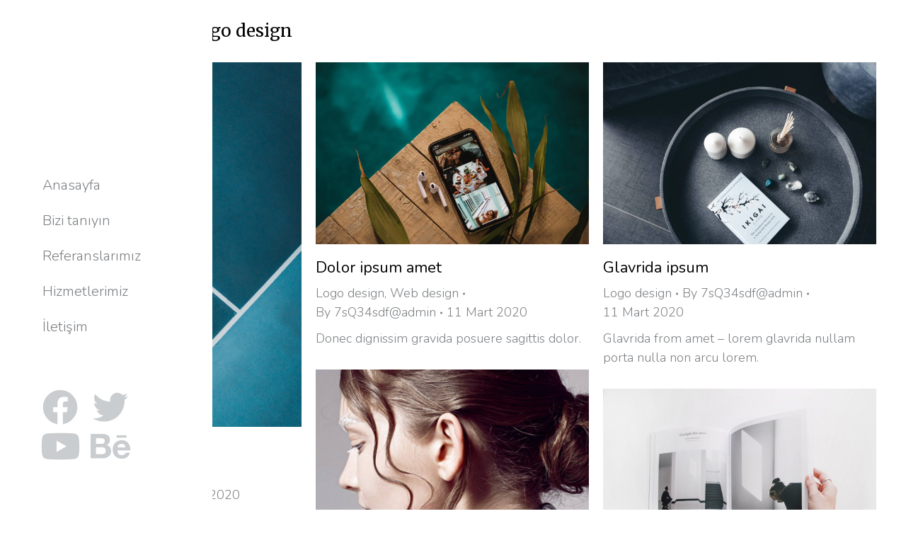

--- FILE ---
content_type: text/html; charset=UTF-8
request_url: https://nicomediayazilim.com/project-category/logo-design/
body_size: 15629
content:
<!DOCTYPE html>
<!--[if !(IE 6) | !(IE 7) | !(IE 8)  ]><!-->
<html lang="tr" class="no-js">
<!--<![endif]-->
<head>
	<meta charset="UTF-8" />
		<meta name="viewport" content="width=device-width, initial-scale=1, maximum-scale=1, user-scalable=0">
		<meta name="theme-color" content="#999999"/>	<link rel="profile" href="https://gmpg.org/xfn/11" />
	        <script type="text/javascript">
            if (/Android|webOS|iPhone|iPad|iPod|BlackBerry|IEMobile|Opera Mini/i.test(navigator.userAgent)) {
                var originalAddEventListener = EventTarget.prototype.addEventListener,
                    oldWidth = window.innerWidth;

                EventTarget.prototype.addEventListener = function (eventName, eventHandler, useCapture) {
                    if (eventName === "resize") {
                        originalAddEventListener.call(this, eventName, function (event) {
                            if (oldWidth === window.innerWidth) {
                                return;
                            }
                            else if (oldWidth !== window.innerWidth) {
                                oldWidth = window.innerWidth;
                            }
                            if (eventHandler.handleEvent) {
                                eventHandler.handleEvent.call(this, event);
                            }
                            else {
                                eventHandler.call(this, event);
                            };
                        }, useCapture);
                    }
                    else {
                        originalAddEventListener.call(this, eventName, eventHandler, useCapture);
                    };
                };
            };
        </script>
		<title>Logo design &#8211; Nicomedia Yazılım</title>
<meta name='robots' content='max-image-preview:large' />
	<style>img:is([sizes="auto" i], [sizes^="auto," i]) { contain-intrinsic-size: 3000px 1500px }</style>
	<link rel='dns-prefetch' href='//maps.googleapis.com' />
<link rel='dns-prefetch' href='//fonts.googleapis.com' />
<link rel="alternate" type="application/rss+xml" title="Nicomedia Yazılım &raquo; akışı" href="https://nicomediayazilim.com/feed/" />
<link rel="alternate" type="application/rss+xml" title="Nicomedia Yazılım &raquo; yorum akışı" href="https://nicomediayazilim.com/comments/feed/" />
<link rel="alternate" type="application/rss+xml" title="Nicomedia Yazılım &raquo; Logo design Portfolio Category akışı" href="https://nicomediayazilim.com/project-category/logo-design/feed/" />
<script type="text/javascript">
/* <![CDATA[ */
window._wpemojiSettings = {"baseUrl":"https:\/\/s.w.org\/images\/core\/emoji\/16.0.1\/72x72\/","ext":".png","svgUrl":"https:\/\/s.w.org\/images\/core\/emoji\/16.0.1\/svg\/","svgExt":".svg","source":{"concatemoji":"https:\/\/nicomediayazilim.com\/wp-includes\/js\/wp-emoji-release.min.js?ver=6.8.3"}};
/*! This file is auto-generated */
!function(s,n){var o,i,e;function c(e){try{var t={supportTests:e,timestamp:(new Date).valueOf()};sessionStorage.setItem(o,JSON.stringify(t))}catch(e){}}function p(e,t,n){e.clearRect(0,0,e.canvas.width,e.canvas.height),e.fillText(t,0,0);var t=new Uint32Array(e.getImageData(0,0,e.canvas.width,e.canvas.height).data),a=(e.clearRect(0,0,e.canvas.width,e.canvas.height),e.fillText(n,0,0),new Uint32Array(e.getImageData(0,0,e.canvas.width,e.canvas.height).data));return t.every(function(e,t){return e===a[t]})}function u(e,t){e.clearRect(0,0,e.canvas.width,e.canvas.height),e.fillText(t,0,0);for(var n=e.getImageData(16,16,1,1),a=0;a<n.data.length;a++)if(0!==n.data[a])return!1;return!0}function f(e,t,n,a){switch(t){case"flag":return n(e,"\ud83c\udff3\ufe0f\u200d\u26a7\ufe0f","\ud83c\udff3\ufe0f\u200b\u26a7\ufe0f")?!1:!n(e,"\ud83c\udde8\ud83c\uddf6","\ud83c\udde8\u200b\ud83c\uddf6")&&!n(e,"\ud83c\udff4\udb40\udc67\udb40\udc62\udb40\udc65\udb40\udc6e\udb40\udc67\udb40\udc7f","\ud83c\udff4\u200b\udb40\udc67\u200b\udb40\udc62\u200b\udb40\udc65\u200b\udb40\udc6e\u200b\udb40\udc67\u200b\udb40\udc7f");case"emoji":return!a(e,"\ud83e\udedf")}return!1}function g(e,t,n,a){var r="undefined"!=typeof WorkerGlobalScope&&self instanceof WorkerGlobalScope?new OffscreenCanvas(300,150):s.createElement("canvas"),o=r.getContext("2d",{willReadFrequently:!0}),i=(o.textBaseline="top",o.font="600 32px Arial",{});return e.forEach(function(e){i[e]=t(o,e,n,a)}),i}function t(e){var t=s.createElement("script");t.src=e,t.defer=!0,s.head.appendChild(t)}"undefined"!=typeof Promise&&(o="wpEmojiSettingsSupports",i=["flag","emoji"],n.supports={everything:!0,everythingExceptFlag:!0},e=new Promise(function(e){s.addEventListener("DOMContentLoaded",e,{once:!0})}),new Promise(function(t){var n=function(){try{var e=JSON.parse(sessionStorage.getItem(o));if("object"==typeof e&&"number"==typeof e.timestamp&&(new Date).valueOf()<e.timestamp+604800&&"object"==typeof e.supportTests)return e.supportTests}catch(e){}return null}();if(!n){if("undefined"!=typeof Worker&&"undefined"!=typeof OffscreenCanvas&&"undefined"!=typeof URL&&URL.createObjectURL&&"undefined"!=typeof Blob)try{var e="postMessage("+g.toString()+"("+[JSON.stringify(i),f.toString(),p.toString(),u.toString()].join(",")+"));",a=new Blob([e],{type:"text/javascript"}),r=new Worker(URL.createObjectURL(a),{name:"wpTestEmojiSupports"});return void(r.onmessage=function(e){c(n=e.data),r.terminate(),t(n)})}catch(e){}c(n=g(i,f,p,u))}t(n)}).then(function(e){for(var t in e)n.supports[t]=e[t],n.supports.everything=n.supports.everything&&n.supports[t],"flag"!==t&&(n.supports.everythingExceptFlag=n.supports.everythingExceptFlag&&n.supports[t]);n.supports.everythingExceptFlag=n.supports.everythingExceptFlag&&!n.supports.flag,n.DOMReady=!1,n.readyCallback=function(){n.DOMReady=!0}}).then(function(){return e}).then(function(){var e;n.supports.everything||(n.readyCallback(),(e=n.source||{}).concatemoji?t(e.concatemoji):e.wpemoji&&e.twemoji&&(t(e.twemoji),t(e.wpemoji)))}))}((window,document),window._wpemojiSettings);
/* ]]> */
</script>
<style id='wp-emoji-styles-inline-css' type='text/css'>

	img.wp-smiley, img.emoji {
		display: inline !important;
		border: none !important;
		box-shadow: none !important;
		height: 1em !important;
		width: 1em !important;
		margin: 0 0.07em !important;
		vertical-align: -0.1em !important;
		background: none !important;
		padding: 0 !important;
	}
</style>
<link rel='stylesheet' id='wp-block-library-css' href='https://nicomediayazilim.com/wp-includes/css/dist/block-library/style.min.css?ver=6.8.3' type='text/css' media='all' />
<style id='wp-block-library-theme-inline-css' type='text/css'>
.wp-block-audio :where(figcaption){color:#555;font-size:13px;text-align:center}.is-dark-theme .wp-block-audio :where(figcaption){color:#ffffffa6}.wp-block-audio{margin:0 0 1em}.wp-block-code{border:1px solid #ccc;border-radius:4px;font-family:Menlo,Consolas,monaco,monospace;padding:.8em 1em}.wp-block-embed :where(figcaption){color:#555;font-size:13px;text-align:center}.is-dark-theme .wp-block-embed :where(figcaption){color:#ffffffa6}.wp-block-embed{margin:0 0 1em}.blocks-gallery-caption{color:#555;font-size:13px;text-align:center}.is-dark-theme .blocks-gallery-caption{color:#ffffffa6}:root :where(.wp-block-image figcaption){color:#555;font-size:13px;text-align:center}.is-dark-theme :root :where(.wp-block-image figcaption){color:#ffffffa6}.wp-block-image{margin:0 0 1em}.wp-block-pullquote{border-bottom:4px solid;border-top:4px solid;color:currentColor;margin-bottom:1.75em}.wp-block-pullquote cite,.wp-block-pullquote footer,.wp-block-pullquote__citation{color:currentColor;font-size:.8125em;font-style:normal;text-transform:uppercase}.wp-block-quote{border-left:.25em solid;margin:0 0 1.75em;padding-left:1em}.wp-block-quote cite,.wp-block-quote footer{color:currentColor;font-size:.8125em;font-style:normal;position:relative}.wp-block-quote:where(.has-text-align-right){border-left:none;border-right:.25em solid;padding-left:0;padding-right:1em}.wp-block-quote:where(.has-text-align-center){border:none;padding-left:0}.wp-block-quote.is-large,.wp-block-quote.is-style-large,.wp-block-quote:where(.is-style-plain){border:none}.wp-block-search .wp-block-search__label{font-weight:700}.wp-block-search__button{border:1px solid #ccc;padding:.375em .625em}:where(.wp-block-group.has-background){padding:1.25em 2.375em}.wp-block-separator.has-css-opacity{opacity:.4}.wp-block-separator{border:none;border-bottom:2px solid;margin-left:auto;margin-right:auto}.wp-block-separator.has-alpha-channel-opacity{opacity:1}.wp-block-separator:not(.is-style-wide):not(.is-style-dots){width:100px}.wp-block-separator.has-background:not(.is-style-dots){border-bottom:none;height:1px}.wp-block-separator.has-background:not(.is-style-wide):not(.is-style-dots){height:2px}.wp-block-table{margin:0 0 1em}.wp-block-table td,.wp-block-table th{word-break:normal}.wp-block-table :where(figcaption){color:#555;font-size:13px;text-align:center}.is-dark-theme .wp-block-table :where(figcaption){color:#ffffffa6}.wp-block-video :where(figcaption){color:#555;font-size:13px;text-align:center}.is-dark-theme .wp-block-video :where(figcaption){color:#ffffffa6}.wp-block-video{margin:0 0 1em}:root :where(.wp-block-template-part.has-background){margin-bottom:0;margin-top:0;padding:1.25em 2.375em}
</style>
<style id='classic-theme-styles-inline-css' type='text/css'>
/*! This file is auto-generated */
.wp-block-button__link{color:#fff;background-color:#32373c;border-radius:9999px;box-shadow:none;text-decoration:none;padding:calc(.667em + 2px) calc(1.333em + 2px);font-size:1.125em}.wp-block-file__button{background:#32373c;color:#fff;text-decoration:none}
</style>
<style id='global-styles-inline-css' type='text/css'>
:root{--wp--preset--aspect-ratio--square: 1;--wp--preset--aspect-ratio--4-3: 4/3;--wp--preset--aspect-ratio--3-4: 3/4;--wp--preset--aspect-ratio--3-2: 3/2;--wp--preset--aspect-ratio--2-3: 2/3;--wp--preset--aspect-ratio--16-9: 16/9;--wp--preset--aspect-ratio--9-16: 9/16;--wp--preset--color--black: #000000;--wp--preset--color--cyan-bluish-gray: #abb8c3;--wp--preset--color--white: #FFF;--wp--preset--color--pale-pink: #f78da7;--wp--preset--color--vivid-red: #cf2e2e;--wp--preset--color--luminous-vivid-orange: #ff6900;--wp--preset--color--luminous-vivid-amber: #fcb900;--wp--preset--color--light-green-cyan: #7bdcb5;--wp--preset--color--vivid-green-cyan: #00d084;--wp--preset--color--pale-cyan-blue: #8ed1fc;--wp--preset--color--vivid-cyan-blue: #0693e3;--wp--preset--color--vivid-purple: #9b51e0;--wp--preset--color--accent: #999999;--wp--preset--color--dark-gray: #111;--wp--preset--color--light-gray: #767676;--wp--preset--gradient--vivid-cyan-blue-to-vivid-purple: linear-gradient(135deg,rgba(6,147,227,1) 0%,rgb(155,81,224) 100%);--wp--preset--gradient--light-green-cyan-to-vivid-green-cyan: linear-gradient(135deg,rgb(122,220,180) 0%,rgb(0,208,130) 100%);--wp--preset--gradient--luminous-vivid-amber-to-luminous-vivid-orange: linear-gradient(135deg,rgba(252,185,0,1) 0%,rgba(255,105,0,1) 100%);--wp--preset--gradient--luminous-vivid-orange-to-vivid-red: linear-gradient(135deg,rgba(255,105,0,1) 0%,rgb(207,46,46) 100%);--wp--preset--gradient--very-light-gray-to-cyan-bluish-gray: linear-gradient(135deg,rgb(238,238,238) 0%,rgb(169,184,195) 100%);--wp--preset--gradient--cool-to-warm-spectrum: linear-gradient(135deg,rgb(74,234,220) 0%,rgb(151,120,209) 20%,rgb(207,42,186) 40%,rgb(238,44,130) 60%,rgb(251,105,98) 80%,rgb(254,248,76) 100%);--wp--preset--gradient--blush-light-purple: linear-gradient(135deg,rgb(255,206,236) 0%,rgb(152,150,240) 100%);--wp--preset--gradient--blush-bordeaux: linear-gradient(135deg,rgb(254,205,165) 0%,rgb(254,45,45) 50%,rgb(107,0,62) 100%);--wp--preset--gradient--luminous-dusk: linear-gradient(135deg,rgb(255,203,112) 0%,rgb(199,81,192) 50%,rgb(65,88,208) 100%);--wp--preset--gradient--pale-ocean: linear-gradient(135deg,rgb(255,245,203) 0%,rgb(182,227,212) 50%,rgb(51,167,181) 100%);--wp--preset--gradient--electric-grass: linear-gradient(135deg,rgb(202,248,128) 0%,rgb(113,206,126) 100%);--wp--preset--gradient--midnight: linear-gradient(135deg,rgb(2,3,129) 0%,rgb(40,116,252) 100%);--wp--preset--font-size--small: 13px;--wp--preset--font-size--medium: 20px;--wp--preset--font-size--large: 36px;--wp--preset--font-size--x-large: 42px;--wp--preset--spacing--20: 0.44rem;--wp--preset--spacing--30: 0.67rem;--wp--preset--spacing--40: 1rem;--wp--preset--spacing--50: 1.5rem;--wp--preset--spacing--60: 2.25rem;--wp--preset--spacing--70: 3.38rem;--wp--preset--spacing--80: 5.06rem;--wp--preset--shadow--natural: 6px 6px 9px rgba(0, 0, 0, 0.2);--wp--preset--shadow--deep: 12px 12px 50px rgba(0, 0, 0, 0.4);--wp--preset--shadow--sharp: 6px 6px 0px rgba(0, 0, 0, 0.2);--wp--preset--shadow--outlined: 6px 6px 0px -3px rgba(255, 255, 255, 1), 6px 6px rgba(0, 0, 0, 1);--wp--preset--shadow--crisp: 6px 6px 0px rgba(0, 0, 0, 1);}:where(.is-layout-flex){gap: 0.5em;}:where(.is-layout-grid){gap: 0.5em;}body .is-layout-flex{display: flex;}.is-layout-flex{flex-wrap: wrap;align-items: center;}.is-layout-flex > :is(*, div){margin: 0;}body .is-layout-grid{display: grid;}.is-layout-grid > :is(*, div){margin: 0;}:where(.wp-block-columns.is-layout-flex){gap: 2em;}:where(.wp-block-columns.is-layout-grid){gap: 2em;}:where(.wp-block-post-template.is-layout-flex){gap: 1.25em;}:where(.wp-block-post-template.is-layout-grid){gap: 1.25em;}.has-black-color{color: var(--wp--preset--color--black) !important;}.has-cyan-bluish-gray-color{color: var(--wp--preset--color--cyan-bluish-gray) !important;}.has-white-color{color: var(--wp--preset--color--white) !important;}.has-pale-pink-color{color: var(--wp--preset--color--pale-pink) !important;}.has-vivid-red-color{color: var(--wp--preset--color--vivid-red) !important;}.has-luminous-vivid-orange-color{color: var(--wp--preset--color--luminous-vivid-orange) !important;}.has-luminous-vivid-amber-color{color: var(--wp--preset--color--luminous-vivid-amber) !important;}.has-light-green-cyan-color{color: var(--wp--preset--color--light-green-cyan) !important;}.has-vivid-green-cyan-color{color: var(--wp--preset--color--vivid-green-cyan) !important;}.has-pale-cyan-blue-color{color: var(--wp--preset--color--pale-cyan-blue) !important;}.has-vivid-cyan-blue-color{color: var(--wp--preset--color--vivid-cyan-blue) !important;}.has-vivid-purple-color{color: var(--wp--preset--color--vivid-purple) !important;}.has-black-background-color{background-color: var(--wp--preset--color--black) !important;}.has-cyan-bluish-gray-background-color{background-color: var(--wp--preset--color--cyan-bluish-gray) !important;}.has-white-background-color{background-color: var(--wp--preset--color--white) !important;}.has-pale-pink-background-color{background-color: var(--wp--preset--color--pale-pink) !important;}.has-vivid-red-background-color{background-color: var(--wp--preset--color--vivid-red) !important;}.has-luminous-vivid-orange-background-color{background-color: var(--wp--preset--color--luminous-vivid-orange) !important;}.has-luminous-vivid-amber-background-color{background-color: var(--wp--preset--color--luminous-vivid-amber) !important;}.has-light-green-cyan-background-color{background-color: var(--wp--preset--color--light-green-cyan) !important;}.has-vivid-green-cyan-background-color{background-color: var(--wp--preset--color--vivid-green-cyan) !important;}.has-pale-cyan-blue-background-color{background-color: var(--wp--preset--color--pale-cyan-blue) !important;}.has-vivid-cyan-blue-background-color{background-color: var(--wp--preset--color--vivid-cyan-blue) !important;}.has-vivid-purple-background-color{background-color: var(--wp--preset--color--vivid-purple) !important;}.has-black-border-color{border-color: var(--wp--preset--color--black) !important;}.has-cyan-bluish-gray-border-color{border-color: var(--wp--preset--color--cyan-bluish-gray) !important;}.has-white-border-color{border-color: var(--wp--preset--color--white) !important;}.has-pale-pink-border-color{border-color: var(--wp--preset--color--pale-pink) !important;}.has-vivid-red-border-color{border-color: var(--wp--preset--color--vivid-red) !important;}.has-luminous-vivid-orange-border-color{border-color: var(--wp--preset--color--luminous-vivid-orange) !important;}.has-luminous-vivid-amber-border-color{border-color: var(--wp--preset--color--luminous-vivid-amber) !important;}.has-light-green-cyan-border-color{border-color: var(--wp--preset--color--light-green-cyan) !important;}.has-vivid-green-cyan-border-color{border-color: var(--wp--preset--color--vivid-green-cyan) !important;}.has-pale-cyan-blue-border-color{border-color: var(--wp--preset--color--pale-cyan-blue) !important;}.has-vivid-cyan-blue-border-color{border-color: var(--wp--preset--color--vivid-cyan-blue) !important;}.has-vivid-purple-border-color{border-color: var(--wp--preset--color--vivid-purple) !important;}.has-vivid-cyan-blue-to-vivid-purple-gradient-background{background: var(--wp--preset--gradient--vivid-cyan-blue-to-vivid-purple) !important;}.has-light-green-cyan-to-vivid-green-cyan-gradient-background{background: var(--wp--preset--gradient--light-green-cyan-to-vivid-green-cyan) !important;}.has-luminous-vivid-amber-to-luminous-vivid-orange-gradient-background{background: var(--wp--preset--gradient--luminous-vivid-amber-to-luminous-vivid-orange) !important;}.has-luminous-vivid-orange-to-vivid-red-gradient-background{background: var(--wp--preset--gradient--luminous-vivid-orange-to-vivid-red) !important;}.has-very-light-gray-to-cyan-bluish-gray-gradient-background{background: var(--wp--preset--gradient--very-light-gray-to-cyan-bluish-gray) !important;}.has-cool-to-warm-spectrum-gradient-background{background: var(--wp--preset--gradient--cool-to-warm-spectrum) !important;}.has-blush-light-purple-gradient-background{background: var(--wp--preset--gradient--blush-light-purple) !important;}.has-blush-bordeaux-gradient-background{background: var(--wp--preset--gradient--blush-bordeaux) !important;}.has-luminous-dusk-gradient-background{background: var(--wp--preset--gradient--luminous-dusk) !important;}.has-pale-ocean-gradient-background{background: var(--wp--preset--gradient--pale-ocean) !important;}.has-electric-grass-gradient-background{background: var(--wp--preset--gradient--electric-grass) !important;}.has-midnight-gradient-background{background: var(--wp--preset--gradient--midnight) !important;}.has-small-font-size{font-size: var(--wp--preset--font-size--small) !important;}.has-medium-font-size{font-size: var(--wp--preset--font-size--medium) !important;}.has-large-font-size{font-size: var(--wp--preset--font-size--large) !important;}.has-x-large-font-size{font-size: var(--wp--preset--font-size--x-large) !important;}
:where(.wp-block-post-template.is-layout-flex){gap: 1.25em;}:where(.wp-block-post-template.is-layout-grid){gap: 1.25em;}
:where(.wp-block-columns.is-layout-flex){gap: 2em;}:where(.wp-block-columns.is-layout-grid){gap: 2em;}
:root :where(.wp-block-pullquote){font-size: 1.5em;line-height: 1.6;}
</style>
<link rel='stylesheet' id='elementor-icons-css' href='https://nicomediayazilim.com/wp-content/plugins/elementor/assets/lib/eicons/css/elementor-icons.min.css?ver=5.13.0' type='text/css' media='all' />
<link rel='stylesheet' id='elementor-frontend-css' href='https://nicomediayazilim.com/wp-content/uploads/elementor/css/custom-frontend-lite.min.css?ver=1639521490' type='text/css' media='all' />
<link rel='stylesheet' id='elementor-post-5-css' href='https://nicomediayazilim.com/wp-content/uploads/elementor/css/post-5.css?ver=1639521490' type='text/css' media='all' />
<link rel='stylesheet' id='elementor-pro-css' href='https://nicomediayazilim.com/wp-content/uploads/elementor/css/custom-pro-frontend-lite.min.css?ver=1639521490' type='text/css' media='all' />
<link rel='stylesheet' id='elementor-global-css' href='https://nicomediayazilim.com/wp-content/uploads/elementor/css/global.css?ver=1639521490' type='text/css' media='all' />
<link rel='stylesheet' id='elementor-post-4924-css' href='https://nicomediayazilim.com/wp-content/uploads/elementor/css/post-4924.css?ver=1639521491' type='text/css' media='all' />
<link rel='stylesheet' id='elementor-post-5352-css' href='https://nicomediayazilim.com/wp-content/uploads/elementor/css/post-5352.css?ver=1639521491' type='text/css' media='all' />
<link rel='stylesheet' id='elementor-post-1321-css' href='https://nicomediayazilim.com/wp-content/uploads/elementor/css/post-1321.css?ver=1639521491' type='text/css' media='all' />
<link rel='stylesheet' id='dt-web-fonts-css' href='https://fonts.googleapis.com/css?family=Nunito+Sans:200,300,400,600,700%7CRoboto:400,600,700%7CNunito:300,400,600,700%7CMerriweather:400,600,700' type='text/css' media='all' />
<link rel='stylesheet' id='dt-main-css' href='https://nicomediayazilim.com/wp-content/themes/dt-the7/css/main.min.css?ver=10.0.0' type='text/css' media='all' />
<style id='dt-main-inline-css' type='text/css'>
body #load {
  display: block;
  height: 100%;
  overflow: hidden;
  position: fixed;
  width: 100%;
  z-index: 9901;
  opacity: 1;
  visibility: visible;
  transition: all .35s ease-out;
}
.load-wrap {
  width: 100%;
  height: 100%;
  background-position: center center;
  background-repeat: no-repeat;
  text-align: center;
}
.load-wrap > svg {
  position: absolute;
  top: 50%;
  left: 50%;
  transform: translate(-50%,-50%);
}
#load {
  background: var(--the7-elementor-beautiful-loading-bg,#ffffff);
}

</style>
<link rel='stylesheet' id='the7-font-css' href='https://nicomediayazilim.com/wp-content/themes/dt-the7/fonts/icomoon-the7-font/icomoon-the7-font.min.css?ver=10.0.0' type='text/css' media='all' />
<link rel='stylesheet' id='the7-custom-scrollbar-css' href='https://nicomediayazilim.com/wp-content/themes/dt-the7/lib/custom-scrollbar/custom-scrollbar.min.css?ver=10.0.0' type='text/css' media='all' />
<link rel='stylesheet' id='the7-wpbakery-css' href='https://nicomediayazilim.com/wp-content/themes/dt-the7/css/wpbakery.min.css?ver=10.0.0' type='text/css' media='all' />
<link rel='stylesheet' id='the7-core-css' href='https://nicomediayazilim.com/wp-content/plugins/dt-the7-core/assets/css/post-type.min.css?ver=2.5.7.1' type='text/css' media='all' />
<link rel='stylesheet' id='the7-css-vars-css' href='https://nicomediayazilim.com/wp-content/uploads/the7-css/css-vars.css?ver=e85128af9c7a' type='text/css' media='all' />
<link rel='stylesheet' id='dt-custom-css' href='https://nicomediayazilim.com/wp-content/uploads/the7-css/custom.css?ver=e85128af9c7a' type='text/css' media='all' />
<link rel='stylesheet' id='dt-media-css' href='https://nicomediayazilim.com/wp-content/uploads/the7-css/media.css?ver=e85128af9c7a' type='text/css' media='all' />
<link rel='stylesheet' id='the7-mega-menu-css' href='https://nicomediayazilim.com/wp-content/uploads/the7-css/mega-menu.css?ver=e85128af9c7a' type='text/css' media='all' />
<link rel='stylesheet' id='the7-elements-albums-portfolio-css' href='https://nicomediayazilim.com/wp-content/uploads/the7-css/the7-elements-albums-portfolio.css?ver=e85128af9c7a' type='text/css' media='all' />
<link rel='stylesheet' id='the7-elements-css' href='https://nicomediayazilim.com/wp-content/uploads/the7-css/post-type-dynamic.css?ver=e85128af9c7a' type='text/css' media='all' />
<link rel='stylesheet' id='style-css' href='https://nicomediayazilim.com/wp-content/themes/dt-the7/style.css?ver=10.0.0' type='text/css' media='all' />
<link rel='stylesheet' id='the7-elementor-global-css' href='https://nicomediayazilim.com/wp-content/themes/dt-the7/css/compatibility/elementor/elementor-global.min.css?ver=10.0.0' type='text/css' media='all' />
<link rel='stylesheet' id='ultimate-vc-addons-style-min-css' href='https://nicomediayazilim.com/wp-content/plugins/Ultimate_VC_Addons/assets/min-css/ultimate.min.css?ver=3.19.11' type='text/css' media='all' />
<link rel='stylesheet' id='ultimate-vc-addons-icons-css' href='https://nicomediayazilim.com/wp-content/plugins/Ultimate_VC_Addons/assets/css/icons.css?ver=3.19.11' type='text/css' media='all' />
<link rel='stylesheet' id='ultimate-vc-addons-vidcons-css' href='https://nicomediayazilim.com/wp-content/plugins/Ultimate_VC_Addons/assets/fonts/vidcons.css?ver=3.19.11' type='text/css' media='all' />
<link rel='stylesheet' id='google-fonts-1-css' href='https://fonts.googleapis.com/css?family=Nunito%3A100%2C100italic%2C200%2C200italic%2C300%2C300italic%2C400%2C400italic%2C500%2C500italic%2C600%2C600italic%2C700%2C700italic%2C800%2C800italic%2C900%2C900italic&#038;display=auto&#038;subset=latin-ext&#038;ver=6.8.3' type='text/css' media='all' />
<link rel='stylesheet' id='elementor-icons-shared-0-css' href='https://nicomediayazilim.com/wp-content/plugins/elementor/assets/lib/font-awesome/css/fontawesome.min.css?ver=5.15.3' type='text/css' media='all' />
<link rel='stylesheet' id='elementor-icons-fa-brands-css' href='https://nicomediayazilim.com/wp-content/plugins/elementor/assets/lib/font-awesome/css/brands.min.css?ver=5.15.3' type='text/css' media='all' />
<script type="text/javascript" src="https://nicomediayazilim.com/wp-includes/js/jquery/jquery.min.js?ver=3.7.1" id="jquery-core-js"></script>
<script type="text/javascript" src="https://nicomediayazilim.com/wp-includes/js/jquery/jquery-migrate.min.js?ver=3.4.1" id="jquery-migrate-js"></script>
<script type="text/javascript" id="dt-above-fold-js-extra">
/* <![CDATA[ */
var dtLocal = {"themeUrl":"https:\/\/nicomediayazilim.com\/wp-content\/themes\/dt-the7","passText":"To view this protected post, enter the password below:","moreButtonText":{"loading":"Loading...","loadMore":"Load more"},"postID":"111","ajaxurl":"https:\/\/nicomediayazilim.com\/wp-admin\/admin-ajax.php","REST":{"baseUrl":"https:\/\/nicomediayazilim.com\/wp-json\/the7\/v1","endpoints":{"sendMail":"\/send-mail"}},"contactMessages":{"required":"One or more fields have an error. Please check and try again.","terms":"Please accept the privacy policy.","fillTheCaptchaError":"Please, fill the captcha."},"captchaSiteKey":"","ajaxNonce":"a68db3519c","pageData":{"type":"archive","template":"archive","layout":"masonry"},"themeSettings":{"smoothScroll":"off","lazyLoading":false,"accentColor":{"mode":"solid","color":"#999999"},"desktopHeader":{"height":""},"ToggleCaptionEnabled":"disabled","ToggleCaption":"Navigation","floatingHeader":{"showAfter":94,"showMenu":false,"height":64,"logo":{"showLogo":true,"html":"","url":"https:\/\/nicomediayazilim.com\/"}},"topLine":{"floatingTopLine":{"logo":{"showLogo":false,"html":""}}},"mobileHeader":{"firstSwitchPoint":1150,"secondSwitchPoint":600,"firstSwitchPointHeight":60,"secondSwitchPointHeight":50,"mobileToggleCaptionEnabled":"right","mobileToggleCaption":"Menu"},"stickyMobileHeaderFirstSwitch":{"logo":{"html":""}},"stickyMobileHeaderSecondSwitch":{"logo":{"html":""}},"content":{"textColor":"#666666","headerColor":"#000000"},"sidebar":{"switchPoint":992},"boxedWidth":"1280px","stripes":{"stripe1":{"textColor":"#787d85","headerColor":"#3b3f4a"},"stripe2":{"textColor":"#8b9199","headerColor":"#ffffff"},"stripe3":{"textColor":"#ffffff","headerColor":"#ffffff"}}},"VCMobileScreenWidth":"768","elementor":{"settings":{"container_width":1200}}};
var dtShare = {"shareButtonText":{"facebook":"Share on Facebook","twitter":"Tweet","pinterest":"Pin it","linkedin":"Share on Linkedin","whatsapp":"Share on Whatsapp"},"overlayOpacity":"90"};
/* ]]> */
</script>
<script type="text/javascript" src="https://nicomediayazilim.com/wp-content/themes/dt-the7/js/above-the-fold.min.js?ver=10.0.0" id="dt-above-fold-js"></script>
<script type="text/javascript" src="https://nicomediayazilim.com/wp-content/plugins/Ultimate_VC_Addons/assets/min-js/modernizr-custom.min.js?ver=3.19.11" id="ultimate-vc-addons-modernizr-js"></script>
<script type="text/javascript" src="https://nicomediayazilim.com/wp-content/plugins/Ultimate_VC_Addons/assets/min-js/jquery-ui.min.js?ver=3.19.11" id="jquery_ui-js"></script>
<script type="text/javascript" src="https://maps.googleapis.com/maps/api/js" id="ultimate-vc-addons-googleapis-js"></script>
<script type="text/javascript" src="https://nicomediayazilim.com/wp-includes/js/jquery/ui/core.min.js?ver=1.13.3" id="jquery-ui-core-js"></script>
<script type="text/javascript" src="https://nicomediayazilim.com/wp-includes/js/jquery/ui/mouse.min.js?ver=1.13.3" id="jquery-ui-mouse-js"></script>
<script type="text/javascript" src="https://nicomediayazilim.com/wp-includes/js/jquery/ui/slider.min.js?ver=1.13.3" id="jquery-ui-slider-js"></script>
<script type="text/javascript" src="https://nicomediayazilim.com/wp-content/plugins/Ultimate_VC_Addons/assets/min-js/jquery-ui-labeledslider.min.js?ver=3.19.11" id="ultimate-vc-addons_range_tick-js"></script>
<script type="text/javascript" src="https://nicomediayazilim.com/wp-content/plugins/Ultimate_VC_Addons/assets/min-js/ultimate.min.js?ver=3.19.11" id="ultimate-vc-addons-script-js"></script>
<script type="text/javascript" src="https://nicomediayazilim.com/wp-content/plugins/Ultimate_VC_Addons/assets/min-js/modal-all.min.js?ver=3.19.11" id="ultimate-vc-addons-modal-all-js"></script>
<script type="text/javascript" src="https://nicomediayazilim.com/wp-content/plugins/Ultimate_VC_Addons/assets/min-js/jparallax.min.js?ver=3.19.11" id="ultimate-vc-addons-jquery.shake-js"></script>
<script type="text/javascript" src="https://nicomediayazilim.com/wp-content/plugins/Ultimate_VC_Addons/assets/min-js/vhparallax.min.js?ver=3.19.11" id="ultimate-vc-addons-jquery.vhparallax-js"></script>
<script type="text/javascript" src="https://nicomediayazilim.com/wp-content/plugins/Ultimate_VC_Addons/assets/min-js/ultimate_bg.min.js?ver=3.19.11" id="ultimate-vc-addons-row-bg-js"></script>
<script type="text/javascript" src="https://nicomediayazilim.com/wp-content/plugins/Ultimate_VC_Addons/assets/min-js/mb-YTPlayer.min.js?ver=3.19.11" id="ultimate-vc-addons-jquery.ytplayer-js"></script>
<link rel="https://api.w.org/" href="https://nicomediayazilim.com/wp-json/" /><link rel="alternate" title="JSON" type="application/json" href="https://nicomediayazilim.com/wp-json/wp/v2/dt_portfolio_category/5" /><link rel="EditURI" type="application/rsd+xml" title="RSD" href="https://nicomediayazilim.com/xmlrpc.php?rsd" />
<meta name="generator" content="WordPress 6.8.3" />
<style type="text/css">.recentcomments a{display:inline !important;padding:0 !important;margin:0 !important;}</style><meta name="generator" content="Powered by WPBakery Page Builder - drag and drop page builder for WordPress."/>
<meta name="generator" content="Powered by Slider Revolution 6.5.8 - responsive, Mobile-Friendly Slider Plugin for WordPress with comfortable drag and drop interface." />
<script type="text/javascript" id="the7-loader-script">
document.addEventListener("DOMContentLoaded", function(event) {
	var load = document.getElementById("load");
	if(!load.classList.contains('loader-removed')){
		var removeLoading = setTimeout(function() {
			load.className += " loader-removed";
		}, 300);
	}
});
</script>
		<link rel="icon" href="https://nicomediayazilim.com/wp-content/uploads/2021/08/white-cr-logo-dsk.svg" sizes="32x32" />
<link rel="icon" href="https://nicomediayazilim.com/wp-content/uploads/2021/08/white-cr-logo-dsk.svg" sizes="192x192" />
<link rel="apple-touch-icon" href="https://nicomediayazilim.com/wp-content/uploads/2021/08/white-cr-logo-dsk.svg" />
<meta name="msapplication-TileImage" content="https://nicomediayazilim.com/wp-content/uploads/2021/08/white-cr-logo-dsk.svg" />
<script type="text/javascript">function setREVStartSize(e){
			//window.requestAnimationFrame(function() {				 
				window.RSIW = window.RSIW===undefined ? window.innerWidth : window.RSIW;	
				window.RSIH = window.RSIH===undefined ? window.innerHeight : window.RSIH;	
				try {								
					var pw = document.getElementById(e.c).parentNode.offsetWidth,
						newh;
					pw = pw===0 || isNaN(pw) ? window.RSIW : pw;
					e.tabw = e.tabw===undefined ? 0 : parseInt(e.tabw);
					e.thumbw = e.thumbw===undefined ? 0 : parseInt(e.thumbw);
					e.tabh = e.tabh===undefined ? 0 : parseInt(e.tabh);
					e.thumbh = e.thumbh===undefined ? 0 : parseInt(e.thumbh);
					e.tabhide = e.tabhide===undefined ? 0 : parseInt(e.tabhide);
					e.thumbhide = e.thumbhide===undefined ? 0 : parseInt(e.thumbhide);
					e.mh = e.mh===undefined || e.mh=="" || e.mh==="auto" ? 0 : parseInt(e.mh,0);		
					if(e.layout==="fullscreen" || e.l==="fullscreen") 						
						newh = Math.max(e.mh,window.RSIH);					
					else{					
						e.gw = Array.isArray(e.gw) ? e.gw : [e.gw];
						for (var i in e.rl) if (e.gw[i]===undefined || e.gw[i]===0) e.gw[i] = e.gw[i-1];					
						e.gh = e.el===undefined || e.el==="" || (Array.isArray(e.el) && e.el.length==0)? e.gh : e.el;
						e.gh = Array.isArray(e.gh) ? e.gh : [e.gh];
						for (var i in e.rl) if (e.gh[i]===undefined || e.gh[i]===0) e.gh[i] = e.gh[i-1];
											
						var nl = new Array(e.rl.length),
							ix = 0,						
							sl;					
						e.tabw = e.tabhide>=pw ? 0 : e.tabw;
						e.thumbw = e.thumbhide>=pw ? 0 : e.thumbw;
						e.tabh = e.tabhide>=pw ? 0 : e.tabh;
						e.thumbh = e.thumbhide>=pw ? 0 : e.thumbh;					
						for (var i in e.rl) nl[i] = e.rl[i]<window.RSIW ? 0 : e.rl[i];
						sl = nl[0];									
						for (var i in nl) if (sl>nl[i] && nl[i]>0) { sl = nl[i]; ix=i;}															
						var m = pw>(e.gw[ix]+e.tabw+e.thumbw) ? 1 : (pw-(e.tabw+e.thumbw)) / (e.gw[ix]);					
						newh =  (e.gh[ix] * m) + (e.tabh + e.thumbh);
					}
					var el = document.getElementById(e.c);
					if (el!==null && el) el.style.height = newh+"px";					
					el = document.getElementById(e.c+"_wrapper");
					if (el!==null && el) {
						el.style.height = newh+"px";
						el.style.display = "block";
					}
				} catch(e){
					console.log("Failure at Presize of Slider:" + e)
				}					   
			//});
		  };</script>
<noscript><style> .wpb_animate_when_almost_visible { opacity: 1; }</style></noscript><style id='the7-custom-inline-css' type='text/css'>
.sub-nav .menu-item i.fa,
.sub-nav .menu-item i.fas,
.sub-nav .menu-item i.far,
.sub-nav .menu-item i.fab {
	text-align: center;
	width: 1.25em;
}
</style>
</head>
<body id="the7-body" class="archive tax-dt_portfolio_category term-logo-design term-5 wp-custom-logo wp-embed-responsive wp-theme-dt-the7 the7-core-ver-2.5.7.1 layout-masonry description-under-image dt-responsive-on right-mobile-menu-close-icon ouside-menu-close-icon mobile-close-right-caption  fade-thin-mobile-menu-close-icon fade-medium-menu-close-icon srcset-enabled btn-flat custom-btn-color custom-btn-hover-color first-switch-logo-left first-switch-menu-right second-switch-logo-left second-switch-menu-right right-mobile-menu layzr-loading-on popup-message-style the7-ver-10.0.0 wpb-js-composer js-comp-ver-6.7.0 vc_responsive elementor-default elementor-kit-5">
<!-- The7 10.0.0 -->
<div id="load" class="ring-loader">
	<div class="load-wrap">
<style type="text/css">
    .the7-spinner {
        width: 72px;
        height: 72px;
        position: relative;
    }
    .the7-spinner > div {
        border-radius: 50%;
        width: 9px;
        left: 0;
        box-sizing: border-box;
        display: block;
        position: absolute;
        border: 9px solid #fff;
        width: 72px;
        height: 72px;
    }
    .the7-spinner-ring-bg{
        opacity: 0.25;
    }
    div.the7-spinner-ring {
        animation: spinner-animation 0.8s cubic-bezier(1, 1, 1, 1) infinite;
        border-color:var(--the7-beautiful-spinner-color) transparent transparent transparent;
    }

    @keyframes spinner-animation{
        from{
            transform: rotate(0deg);
        }
        to {
            transform: rotate(360deg);
        }
    }
</style>

<div class="the7-spinner">
    <div class="the7-spinner-ring-bg"></div>
    <div class="the7-spinner-ring"></div>
</div></div>
</div>
<div id="page" >
	<a class="skip-link screen-reader-text" href="#content">Skip to content</a>

		<div class="page-title title-left disabled-bg breadcrumbs-off">
			<div class="wf-wrap">

				<div class="page-title-head hgroup"><h1 >Portfolio Archives: <span>Logo design</span></h1></div>			</div>
		</div>

		

<div id="main" class="sidebar-none sidebar-divider-off">

	
	<div class="main-gradient"></div>
	<div class="wf-wrap">
	<div class="wf-container-main">

	

	<!-- Content -->
	<div id="content" class="content" role="main">

		<div class="wf-container loading-effect-fade-in iso-container bg-under-post description-under-image content-align-left" data-padding="10px" data-cur-page="1" data-width="320px" data-columns="3">
<div class="wf-cell iso-item" data-post-id="111" data-date="2020-03-11T16:42:07+03:00" data-name="Dolor for amet">
<article class="post post-111 dt_portfolio type-dt_portfolio status-publish has-post-thumbnail hentry dt_portfolio_category-logo-design dt_portfolio_category-web-design">

	<div class="project-list-media">
	<figure class="buttons-on-img ">
		<a href="https://nicomediayazilim.com/project/project005/" class="alignnone rollover layzr-bg" title="art-por-008"  aria-label="Post image"><img class="preload-me iso-lazy-load" src="data:image/svg+xml,%3Csvg%20xmlns%3D&#39;http%3A%2F%2Fwww.w3.org%2F2000%2Fsvg&#39;%20viewBox%3D&#39;0%200%20600%20800&#39;%2F%3E" data-src="https://nicomediayazilim.com/wp-content/uploads/2020/03/art-por-008-600x800.jpg" data-srcset="https://nicomediayazilim.com/wp-content/uploads/2020/03/art-por-008-600x800.jpg 600w, https://nicomediayazilim.com/wp-content/uploads/2020/03/art-por-008.jpg 900w" alt="" width="600" height="800"  /></a>				<figcaption class="rollover-content">
			<div class="links-container"><a href="https://nicomediayazilim.com/wp-content/uploads/2020/03/art-por-008.jpg" class="project-zoom dt-pswp-item dt-single-pswp-popup" title="" data-dt-img-description="" data-large_image_width="900" data-large_image_height="1200" aria-label="Portfolio zoom icon">Zoom</a><a href="https://nicomediayazilim.com/project/project005/" class="project-details">Details</a></div>		</figcaption>
			</figure>
</div>
<div class="project-list-content">
	<h3 class="entry-title"><a href="https://nicomediayazilim.com/project/project005/" title="Dolor for amet" rel="bookmark">Dolor for amet</a></h3><div class="entry-meta portfolio-categories"><span class="category-link"><a href="https://nicomediayazilim.com/project-category/logo-design/" >Logo design</a>, <a href="https://nicomediayazilim.com/project-category/web-design/" >Web design</a></span><a class="author vcard" href="https://nicomediayazilim.com/author/7sq34sdfadmin/" title="View all posts by 7sQ34sdf@admin" rel="author">By <span class="fn">7sQ34sdf@admin</span></a><a href="javascript:void(0);" title="16:42" class="data-link" rel="bookmark"><time class="entry-date updated" datetime="2020-03-11T16:42:07+03:00">11 Mart 2020</time></a></div><p>Purus et creative varius sem nibh mattis in creative varius egestas.</p>
</div>
</article>

</div>
<div class="wf-cell iso-item" data-post-id="99" data-date="2020-03-11T16:32:59+03:00" data-name="Dolor ipsum amet">
<article class="post post-99 dt_portfolio type-dt_portfolio status-publish has-post-thumbnail hentry dt_portfolio_category-logo-design dt_portfolio_category-web-design">

	<div class="project-list-media">
	<figure class="buttons-on-img ">
		<a href="https://nicomediayazilim.com/project/project006/" class="alignnone rollover layzr-bg" title="art-por-001"  aria-label="Post image"><img class="preload-me iso-lazy-load" src="data:image/svg+xml,%3Csvg%20xmlns%3D&#39;http%3A%2F%2Fwww.w3.org%2F2000%2Fsvg&#39;%20viewBox%3D&#39;0%200%20600%20400&#39;%2F%3E" data-src="https://nicomediayazilim.com/wp-content/uploads/2020/03/art-por-001-600x400.jpg" data-srcset="https://nicomediayazilim.com/wp-content/uploads/2020/03/art-por-001-600x400.jpg 600w, https://nicomediayazilim.com/wp-content/uploads/2020/03/art-por-001-1200x800.jpg 1200w" alt="" width="600" height="400"  /></a>				<figcaption class="rollover-content">
			<div class="links-container"><a href="https://nicomediayazilim.com/wp-content/uploads/2020/03/art-por-001.jpg" class="project-zoom dt-pswp-item dt-single-pswp-popup" title="" data-dt-img-description="" data-large_image_width="1500" data-large_image_height="1000" aria-label="Portfolio zoom icon">Zoom</a><a href="https://nicomediayazilim.com/project/project006/" class="project-details">Details</a></div>		</figcaption>
			</figure>
</div>
<div class="project-list-content">
	<h3 class="entry-title"><a href="https://nicomediayazilim.com/project/project006/" title="Dolor ipsum amet" rel="bookmark">Dolor ipsum amet</a></h3><div class="entry-meta portfolio-categories"><span class="category-link"><a href="https://nicomediayazilim.com/project-category/logo-design/" >Logo design</a>, <a href="https://nicomediayazilim.com/project-category/web-design/" >Web design</a></span><a class="author vcard" href="https://nicomediayazilim.com/author/7sq34sdfadmin/" title="View all posts by 7sQ34sdf@admin" rel="author">By <span class="fn">7sQ34sdf@admin</span></a><a href="javascript:void(0);" title="16:32" class="data-link" rel="bookmark"><time class="entry-date updated" datetime="2020-03-11T16:32:59+03:00">11 Mart 2020</time></a></div><p>Donec dignissim gravida posuere sagittis dolor.</p>
</div>
</article>

</div>
<div class="wf-cell iso-item" data-post-id="94" data-date="2020-03-11T16:26:00+03:00" data-name="Glavrida ipsum">
<article class="post post-94 dt_portfolio type-dt_portfolio status-publish has-post-thumbnail hentry dt_portfolio_category-logo-design">

	<div class="project-list-media">
	<figure class="buttons-on-img ">
		<a href="https://nicomediayazilim.com/project/project007/" class="alignnone rollover layzr-bg" title="p35"  aria-label="Post image"><img class="preload-me iso-lazy-load" src="data:image/svg+xml,%3Csvg%20xmlns%3D&#39;http%3A%2F%2Fwww.w3.org%2F2000%2Fsvg&#39;%20viewBox%3D&#39;0%200%20600%20400&#39;%2F%3E" data-src="https://nicomediayazilim.com/wp-content/uploads/2020/03/p35-600x400.jpg" data-srcset="https://nicomediayazilim.com/wp-content/uploads/2020/03/p35-600x400.jpg 600w, https://nicomediayazilim.com/wp-content/uploads/2020/03/p35-1200x800.jpg 1200w" alt="" width="600" height="400"  /></a>				<figcaption class="rollover-content">
			<div class="links-container"><a href="https://nicomediayazilim.com/wp-content/uploads/2020/03/p35.jpg" class="project-zoom dt-pswp-item dt-single-pswp-popup" title="" data-dt-img-description="" data-large_image_width="1500" data-large_image_height="1000" aria-label="Portfolio zoom icon">Zoom</a><a href="https://nicomediayazilim.com/project/project007/" class="project-details">Details</a></div>		</figcaption>
			</figure>
</div>
<div class="project-list-content">
	<h3 class="entry-title"><a href="https://nicomediayazilim.com/project/project007/" title="Glavrida ipsum" rel="bookmark">Glavrida ipsum</a></h3><div class="entry-meta portfolio-categories"><span class="category-link"><a href="https://nicomediayazilim.com/project-category/logo-design/" >Logo design</a></span><a class="author vcard" href="https://nicomediayazilim.com/author/7sq34sdfadmin/" title="View all posts by 7sQ34sdf@admin" rel="author">By <span class="fn">7sQ34sdf@admin</span></a><a href="javascript:void(0);" title="16:26" class="data-link" rel="bookmark"><time class="entry-date updated" datetime="2020-03-11T16:26:00+03:00">11 Mart 2020</time></a></div><p>Glavrida from amet &#8211; lorem glavrida nullam porta nulla non arcu lorem.</p>
</div>
</article>

</div>
<div class="wf-cell iso-item" data-post-id="92" data-date="2020-03-11T16:25:56+03:00" data-name="Nulla amet quadro">
<article class="post post-92 dt_portfolio type-dt_portfolio status-publish has-post-thumbnail hentry dt_portfolio_category-item-design dt_portfolio_category-logo-design">

	<div class="project-list-media">
	<figure class="buttons-on-img ">
		<a href="https://nicomediayazilim.com/project/project004/" class="alignnone rollover layzr-bg" title="p25"  aria-label="Post image"><img class="preload-me iso-lazy-load" src="data:image/svg+xml,%3Csvg%20xmlns%3D&#39;http%3A%2F%2Fwww.w3.org%2F2000%2Fsvg&#39;%20viewBox%3D&#39;0%200%20600%20800&#39;%2F%3E" data-src="https://nicomediayazilim.com/wp-content/uploads/2020/03/p25-1-600x800.jpg" data-srcset="https://nicomediayazilim.com/wp-content/uploads/2020/03/p25-1-600x800.jpg 600w, https://nicomediayazilim.com/wp-content/uploads/2020/03/p25-1.jpg 900w" alt="" width="600" height="800"  /></a>				<figcaption class="rollover-content">
			<div class="links-container"><a href="https://nicomediayazilim.com/wp-content/uploads/2020/03/p25-1.jpg" class="project-zoom dt-pswp-item dt-single-pswp-popup" title="" data-dt-img-description="" data-large_image_width="900" data-large_image_height="1200" aria-label="Portfolio zoom icon">Zoom</a><a href="https://nicomediayazilim.com/project/project004/" class="project-details">Details</a></div>		</figcaption>
			</figure>
</div>
<div class="project-list-content">
	<h3 class="entry-title"><a href="https://nicomediayazilim.com/project/project004/" title="Nulla amet quadro" rel="bookmark">Nulla amet quadro</a></h3><div class="entry-meta portfolio-categories"><span class="category-link"><a href="https://nicomediayazilim.com/project-category/item-design/" >Item design</a>, <a href="https://nicomediayazilim.com/project-category/logo-design/" >Logo design</a></span><a class="author vcard" href="https://nicomediayazilim.com/author/7sq34sdfadmin/" title="View all posts by 7sQ34sdf@admin" rel="author">By <span class="fn">7sQ34sdf@admin</span></a><a href="javascript:void(0);" title="16:25" class="data-link" rel="bookmark"><time class="entry-date updated" datetime="2020-03-11T16:25:56+03:00">11 Mart 2020</time></a></div><p>Lorem ipsum amet &#8211; nullam arcu tempus.</p>
</div>
</article>

</div>
<div class="wf-cell iso-item" data-post-id="104" data-date="2020-03-10T16:33:29+03:00" data-name="Lorem glavrida">
<article class="post post-104 dt_portfolio type-dt_portfolio status-publish has-post-thumbnail hentry dt_portfolio_category-logo-design">

	<div class="project-list-media">
	<figure class="buttons-on-img ">
		<a href="https://nicomediayazilim.com/project/project009/" class="alignnone rollover layzr-bg" title="art-por-011"  aria-label="Post image"><img class="preload-me iso-lazy-load" src="data:image/svg+xml,%3Csvg%20xmlns%3D&#39;http%3A%2F%2Fwww.w3.org%2F2000%2Fsvg&#39;%20viewBox%3D&#39;0%200%20600%20400&#39;%2F%3E" data-src="https://nicomediayazilim.com/wp-content/uploads/2020/03/art-por-011-600x400.jpg" data-srcset="https://nicomediayazilim.com/wp-content/uploads/2020/03/art-por-011-600x400.jpg 600w, https://nicomediayazilim.com/wp-content/uploads/2020/03/art-por-011-1200x800.jpg 1200w" alt="" width="600" height="400"  /></a>				<figcaption class="rollover-content">
			<div class="links-container"><a href="https://nicomediayazilim.com/wp-content/uploads/2020/03/art-por-011.jpg" class="project-zoom dt-pswp-item dt-single-pswp-popup" title="" data-dt-img-description="" data-large_image_width="1500" data-large_image_height="1000" aria-label="Portfolio zoom icon">Zoom</a><a href="https://nicomediayazilim.com/project/project009/" class="project-details">Details</a></div>		</figcaption>
			</figure>
</div>
<div class="project-list-content">
	<h3 class="entry-title"><a href="https://nicomediayazilim.com/project/project009/" title="Lorem glavrida" rel="bookmark">Lorem glavrida</a></h3><div class="entry-meta portfolio-categories"><span class="category-link"><a href="https://nicomediayazilim.com/project-category/logo-design/" >Logo design</a></span><a class="author vcard" href="https://nicomediayazilim.com/author/7sq34sdfadmin/" title="View all posts by 7sQ34sdf@admin" rel="author">By <span class="fn">7sQ34sdf@admin</span></a><a href="javascript:void(0);" title="16:33" class="data-link" rel="bookmark"><time class="entry-date updated" datetime="2020-03-10T16:33:29+03:00">10 Mart 2020</time></a></div><p>Glavrida from amet porta nulla.</p>
</div>
</article>

</div>
<div class="wf-cell iso-item" data-post-id="2240" data-date="2020-03-01T12:02:00+03:00" data-name="Sunset lorem ipsum">
<article class="post post-2240 dt_portfolio type-dt_portfolio status-publish has-post-thumbnail hentry dt_portfolio_category-logo-design">

	<div class="project-list-media">
	<figure class="buttons-on-img ">
		<a href="https://nicomediayazilim.com/project/project019/" class="alignnone rollover layzr-bg" title="p27"  aria-label="Post image"><img class="preload-me iso-lazy-load" src="data:image/svg+xml,%3Csvg%20xmlns%3D&#39;http%3A%2F%2Fwww.w3.org%2F2000%2Fsvg&#39;%20viewBox%3D&#39;0%200%20600%20800&#39;%2F%3E" data-src="https://nicomediayazilim.com/wp-content/uploads/2020/01/p27-600x800.jpg" data-srcset="https://nicomediayazilim.com/wp-content/uploads/2020/01/p27-600x800.jpg 600w, https://nicomediayazilim.com/wp-content/uploads/2020/01/p27.jpg 900w" alt="" width="600" height="800"  /></a>				<figcaption class="rollover-content">
			<div class="links-container"><a href="https://nicomediayazilim.com/wp-content/uploads/2020/01/p27.jpg" class="project-zoom dt-pswp-item dt-single-pswp-popup" title="" data-dt-img-description="" data-large_image_width="900" data-large_image_height="1200" aria-label="Portfolio zoom icon">Zoom</a><a href="https://nicomediayazilim.com/project/project019/" class="project-details">Details</a></div>		</figcaption>
			</figure>
</div>
<div class="project-list-content">
	<h3 class="entry-title"><a href="https://nicomediayazilim.com/project/project019/" title="Sunset lorem ipsum" rel="bookmark">Sunset lorem ipsum</a></h3><div class="entry-meta portfolio-categories"><span class="category-link"><a href="https://nicomediayazilim.com/project-category/logo-design/" >Logo design</a></span><a class="author vcard" href="https://nicomediayazilim.com/author/7sq34sdfadmin/" title="View all posts by 7sQ34sdf@admin" rel="author">By <span class="fn">7sQ34sdf@admin</span></a><a href="javascript:void(0);" title="12:02" class="data-link" rel="bookmark"><time class="entry-date updated" datetime="2020-03-01T12:02:00+03:00">1 Mart 2020</time></a><a href="https://nicomediayazilim.com/project/project019/#respond" class="comment-link" >Leave a comment</a></div><p>Lore magna &#8211; purus et nulla creative volutpat donec vel varius ipsum amet.</p>
</div>
</article>

</div></div>
	</div><!-- #content -->

	

			</div><!-- .wf-container -->
		</div><!-- .wf-wrap -->

	
	</div><!-- #main -->

	

	
	<a href="#" class="scroll-top"><span class="screen-reader-text">Go to Top</span></a>

</div><!-- #page -->


		<script type="text/javascript">
			window.RS_MODULES = window.RS_MODULES || {};
			window.RS_MODULES.modules = window.RS_MODULES.modules || {};
			window.RS_MODULES.waiting = window.RS_MODULES.waiting || [];
			window.RS_MODULES.defered = true;
			window.RS_MODULES.moduleWaiting = window.RS_MODULES.moduleWaiting || {};
			window.RS_MODULES.type = 'compiled';
		</script>
		<script type="speculationrules">
{"prefetch":[{"source":"document","where":{"and":[{"href_matches":"\/*"},{"not":{"href_matches":["\/wp-*.php","\/wp-admin\/*","\/wp-content\/uploads\/*","\/wp-content\/*","\/wp-content\/plugins\/*","\/wp-content\/themes\/dt-the7\/*","\/*\\?(.+)"]}},{"not":{"selector_matches":"a[rel~=\"nofollow\"]"}},{"not":{"selector_matches":".no-prefetch, .no-prefetch a"}}]},"eagerness":"conservative"}]}
</script>
		<div data-elementor-type="popup" data-elementor-id="5324" class="elementor elementor-5324 elementor-location-popup" data-elementor-settings="{&quot;entrance_animation_duration&quot;:{&quot;unit&quot;:&quot;px&quot;,&quot;size&quot;:0.299999999999999988897769753748434595763683319091796875,&quot;sizes&quot;:[]},&quot;entrance_animation&quot;:&quot;fadeInLeft&quot;,&quot;exit_animation&quot;:&quot;fadeInLeft&quot;,&quot;prevent_scroll&quot;:&quot;yes&quot;,&quot;timing&quot;:[]}">
		<div class="elementor-section-wrap">
					<section class="elementor-section elementor-top-section elementor-element elementor-element-1e1462f9 elementor-section-height-min-height elementor-section-items-stretch elementor-section-boxed elementor-section-height-default" data-id="1e1462f9" data-element_type="section">
						<div class="elementor-container elementor-column-gap-no">
					<div class="elementor-column elementor-col-100 elementor-top-column elementor-element elementor-element-6e781d1b" data-id="6e781d1b" data-element_type="column">
			<div class="elementor-widget-wrap elementor-element-populated">
								<div class="elementor-element elementor-element-603318e dt-nav-menu_align-left dt-sub-menu_align-left elementor-widget elementor-widget-the7_nav-menu" data-id="603318e" data-element_type="widget" data-settings="{&quot;submenu_display&quot;:&quot;on_item_click&quot;}" data-widget_type="the7_nav-menu.default">
				<div class="elementor-widget-container">
			<nav role="navigation" class="dt-nav-menu--main dt-nav-menu__container dt-sub-menu-display-on_item_click dt-icon-align-with_text dt-icon-position-right dt-sub-icon-position-right dt-sub-icon-align-with_text"><ul class="dt-nav-menu"><li class="menu-item menu-item-type-post_type menu-item-object-page menu-item-home menu-item-6203 first" role="presentation"><a href='https://nicomediayazilim.com/' data-level='1' role="menuitem"><span class="item-content"><span class="menu-item-text"><span class="menu-text">Anasayfa</span></span></span><span class="right next-level-button" data-icon = "feather feather-chevron-up"><i aria-hidden="true" class="open-button feather feather-chevron-down"></i> <i aria-hidden="true" class="icon-active feather feather-chevron-up"></i></span></a></li> <li class="menu-item menu-item-type-post_type menu-item-object-page menu-item-6205" role="presentation"><a href='https://nicomediayazilim.com/bizi-taniyin/' data-level='1' role="menuitem"><span class="item-content"><span class="menu-item-text"><span class="menu-text">Bizi tanıyın</span></span></span><span class="right next-level-button" data-icon = "feather feather-chevron-up"><i aria-hidden="true" class="open-button feather feather-chevron-down"></i> <i aria-hidden="true" class="icon-active feather feather-chevron-up"></i></span></a></li> <li class="menu-item menu-item-type-post_type menu-item-object-page menu-item-6201" role="presentation"><a href='https://nicomediayazilim.com/referanslarimiz/' data-level='1' role="menuitem"><span class="item-content"><span class="menu-item-text"><span class="menu-text">Referanslarımız</span></span></span><span class="right next-level-button" data-icon = "feather feather-chevron-up"><i aria-hidden="true" class="open-button feather feather-chevron-down"></i> <i aria-hidden="true" class="icon-active feather feather-chevron-up"></i></span></a></li> <li class="menu-item menu-item-type-post_type menu-item-object-page menu-item-6204" role="presentation"><a href='https://nicomediayazilim.com/hizmetlerimiz/' data-level='1' role="menuitem"><span class="item-content"><span class="menu-item-text"><span class="menu-text">Hizmetlerimiz</span></span></span><span class="right next-level-button" data-icon = "feather feather-chevron-up"><i aria-hidden="true" class="open-button feather feather-chevron-down"></i> <i aria-hidden="true" class="icon-active feather feather-chevron-up"></i></span></a></li> <li class="menu-item menu-item-type-post_type menu-item-object-page menu-item-6202" role="presentation"><a href='https://nicomediayazilim.com/iletisim/' data-level='1' role="menuitem"><span class="item-content"><span class="menu-item-text"><span class="menu-text">İletişim</span></span></span><span class="right next-level-button" data-icon = "feather feather-chevron-up"><i aria-hidden="true" class="open-button feather feather-chevron-down"></i> <i aria-hidden="true" class="icon-active feather feather-chevron-up"></i></span></a></li> </ul></nav>		</div>
				</div>
				<div class="elementor-element elementor-element-11fa4d89 e-grid-align-left elementor-widget-tablet__width-auto elementor-hidden-desktop elementor-hidden-tablet elementor-shape-rounded elementor-grid-0 elementor-widget elementor-widget-social-icons" data-id="11fa4d89" data-element_type="widget" data-widget_type="social-icons.default">
				<div class="elementor-widget-container">
			<style>/*! elementor - v3.5.0 - 12-12-2021 */
.elementor-widget-social-icons.elementor-grid-0 .elementor-widget-container,.elementor-widget-social-icons.elementor-grid-mobile-0 .elementor-widget-container,.elementor-widget-social-icons.elementor-grid-tablet-0 .elementor-widget-container{line-height:1;font-size:0}.elementor-widget-social-icons:not(.elementor-grid-0):not(.elementor-grid-tablet-0):not(.elementor-grid-mobile-0) .elementor-grid{display:inline-grid}.elementor-widget-social-icons .elementor-grid{grid-column-gap:var(--grid-column-gap,5px);grid-row-gap:var(--grid-row-gap,5px);grid-template-columns:var(--grid-template-columns);-webkit-box-pack:var(--justify-content,center);-ms-flex-pack:var(--justify-content,center);justify-content:var(--justify-content,center);justify-items:var(--justify-content,center)}.elementor-icon.elementor-social-icon{font-size:var(--icon-size,25px);line-height:var(--icon-size,25px);width:calc(var(--icon-size, 25px) + (2 * var(--icon-padding, .5em)));height:calc(var(--icon-size, 25px) + (2 * var(--icon-padding, .5em)))}.elementor-social-icon{--e-social-icon-icon-color:#fff;display:-webkit-inline-box;display:-ms-inline-flexbox;display:inline-flex;background-color:#818a91;-webkit-box-align:center;-ms-flex-align:center;align-items:center;-webkit-box-pack:center;-ms-flex-pack:center;justify-content:center;text-align:center;cursor:pointer}.elementor-social-icon i{color:var(--e-social-icon-icon-color)}.elementor-social-icon svg{fill:var(--e-social-icon-icon-color)}.elementor-social-icon:last-child{margin:0}.elementor-social-icon:hover{opacity:.9;color:#fff}.elementor-social-icon-android{background-color:#a4c639}.elementor-social-icon-apple{background-color:#999}.elementor-social-icon-behance{background-color:#1769ff}.elementor-social-icon-bitbucket{background-color:#205081}.elementor-social-icon-codepen{background-color:#000}.elementor-social-icon-delicious{background-color:#39f}.elementor-social-icon-deviantart{background-color:#05cc47}.elementor-social-icon-digg{background-color:#005be2}.elementor-social-icon-dribbble{background-color:#ea4c89}.elementor-social-icon-elementor{background-color:#d30c5c}.elementor-social-icon-envelope{background-color:#ea4335}.elementor-social-icon-facebook,.elementor-social-icon-facebook-f{background-color:#3b5998}.elementor-social-icon-flickr{background-color:#0063dc}.elementor-social-icon-foursquare{background-color:#2d5be3}.elementor-social-icon-free-code-camp,.elementor-social-icon-freecodecamp{background-color:#006400}.elementor-social-icon-github{background-color:#333}.elementor-social-icon-gitlab{background-color:#e24329}.elementor-social-icon-globe{background-color:#818a91}.elementor-social-icon-google-plus,.elementor-social-icon-google-plus-g{background-color:#dd4b39}.elementor-social-icon-houzz{background-color:#7ac142}.elementor-social-icon-instagram{background-color:#262626}.elementor-social-icon-jsfiddle{background-color:#487aa2}.elementor-social-icon-link{background-color:#818a91}.elementor-social-icon-linkedin,.elementor-social-icon-linkedin-in{background-color:#0077b5}.elementor-social-icon-medium{background-color:#00ab6b}.elementor-social-icon-meetup{background-color:#ec1c40}.elementor-social-icon-mixcloud{background-color:#273a4b}.elementor-social-icon-odnoklassniki{background-color:#f4731c}.elementor-social-icon-pinterest{background-color:#bd081c}.elementor-social-icon-product-hunt{background-color:#da552f}.elementor-social-icon-reddit{background-color:#ff4500}.elementor-social-icon-rss{background-color:#f26522}.elementor-social-icon-shopping-cart{background-color:#4caf50}.elementor-social-icon-skype{background-color:#00aff0}.elementor-social-icon-slideshare{background-color:#0077b5}.elementor-social-icon-snapchat{background-color:#fffc00}.elementor-social-icon-soundcloud{background-color:#f80}.elementor-social-icon-spotify{background-color:#2ebd59}.elementor-social-icon-stack-overflow{background-color:#fe7a15}.elementor-social-icon-steam{background-color:#00adee}.elementor-social-icon-stumbleupon{background-color:#eb4924}.elementor-social-icon-telegram{background-color:#2ca5e0}.elementor-social-icon-thumb-tack{background-color:#1aa1d8}.elementor-social-icon-tripadvisor{background-color:#589442}.elementor-social-icon-tumblr{background-color:#35465c}.elementor-social-icon-twitch{background-color:#6441a5}.elementor-social-icon-twitter{background-color:#1da1f2}.elementor-social-icon-viber{background-color:#665cac}.elementor-social-icon-vimeo{background-color:#1ab7ea}.elementor-social-icon-vk{background-color:#45668e}.elementor-social-icon-weibo{background-color:#dd2430}.elementor-social-icon-weixin{background-color:#31a918}.elementor-social-icon-whatsapp{background-color:#25d366}.elementor-social-icon-wordpress{background-color:#21759b}.elementor-social-icon-xing{background-color:#026466}.elementor-social-icon-yelp{background-color:#af0606}.elementor-social-icon-youtube{background-color:#cd201f}.elementor-social-icon-500px{background-color:#0099e5}.elementor-shape-rounded .elementor-icon.elementor-social-icon{-webkit-border-radius:10%;border-radius:10%}.elementor-shape-circle .elementor-icon.elementor-social-icon{-webkit-border-radius:50%;border-radius:50%}</style>		<div class="elementor-social-icons-wrapper elementor-grid">
							<span class="elementor-grid-item">
					<a class="elementor-icon elementor-social-icon elementor-social-icon-facebook elementor-repeater-item-fb337fe" target="_blank">
						<span class="elementor-screen-only">Facebook</span>
						<i class="fab fa-facebook"></i>					</a>
				</span>
							<span class="elementor-grid-item">
					<a class="elementor-icon elementor-social-icon elementor-social-icon-twitter elementor-repeater-item-34ea34f" target="_blank">
						<span class="elementor-screen-only">Twitter</span>
						<i class="fab fa-twitter"></i>					</a>
				</span>
							<span class="elementor-grid-item">
					<a class="elementor-icon elementor-social-icon elementor-social-icon-youtube elementor-repeater-item-f613147" target="_blank">
						<span class="elementor-screen-only">Youtube</span>
						<i class="fab fa-youtube"></i>					</a>
				</span>
							<span class="elementor-grid-item">
					<a class="elementor-icon elementor-social-icon elementor-social-icon-behance elementor-repeater-item-0f109c2" target="_blank">
						<span class="elementor-screen-only">Behance</span>
						<i class="fab fa-behance"></i>					</a>
				</span>
					</div>
				</div>
				</div>
					</div>
		</div>
							</div>
		</section>
				</div>
		</div>
				<div data-elementor-type="popup" data-elementor-id="4924" class="elementor elementor-4924 elementor-location-popup" data-elementor-settings="{&quot;entrance_animation_duration&quot;:{&quot;unit&quot;:&quot;px&quot;,&quot;size&quot;:0.5,&quot;sizes&quot;:[]},&quot;prevent_close_on_background_click&quot;:&quot;yes&quot;,&quot;prevent_close_on_esc_key&quot;:&quot;yes&quot;,&quot;entrance_animation&quot;:&quot;fadeIn&quot;,&quot;exit_animation&quot;:&quot;none&quot;,&quot;triggers&quot;:{&quot;page_load&quot;:&quot;yes&quot;,&quot;page_load_delay&quot;:0},&quot;timing&quot;:[]}">
		<div class="elementor-section-wrap">
					<section class="elementor-section elementor-top-section elementor-element elementor-element-5682ab2 elementor-section-height-min-height elementor-section-items-stretch elementor-section-content-space-between elementor-hidden-tablet elementor-hidden-phone elementor-section-boxed elementor-section-height-default" data-id="5682ab2" data-element_type="section" data-settings="{&quot;background_background&quot;:&quot;classic&quot;}">
						<div class="elementor-container elementor-column-gap-no">
					<div class="elementor-column elementor-col-100 elementor-top-column elementor-element elementor-element-f5a6bb0" data-id="f5a6bb0" data-element_type="column">
			<div class="elementor-widget-wrap elementor-element-populated">
								<div class="elementor-element elementor-element-c4ce7e9 elementor-widget elementor-widget-image" data-id="c4ce7e9" data-element_type="widget" data-widget_type="image.default">
				<div class="elementor-widget-container">
			<style>/*! elementor - v3.5.0 - 12-12-2021 */
.elementor-widget-image{text-align:center}.elementor-widget-image a{display:inline-block}.elementor-widget-image a img[src$=".svg"]{width:48px}.elementor-widget-image img{vertical-align:middle;display:inline-block}</style>													<a href="https://nicomediayazilim.com/">
							<img width="100" height="164" src="data:image/svg+xml;charset=utf-8,%3Csvg xmlns%3D'http%3A%2F%2Fwww.w3.org%2F2000%2Fsvg' viewBox%3D'0 0 100 164'%2F%3E" data-src="https://nicomediayazilim.com/wp-content/uploads/2021/08/white-cr-logo-dsk.svg" class="lazy-load attachment-full size-full" alt="" loading="lazy" />								</a>
															</div>
				</div>
				<div class="elementor-element elementor-element-c1c05ed dt-nav-menu_align-left dt-sub-menu_align-left elementor-widget elementor-widget-the7_nav-menu" data-id="c1c05ed" data-element_type="widget" data-settings="{&quot;submenu_display&quot;:&quot;on_item_click&quot;}" data-widget_type="the7_nav-menu.default">
				<div class="elementor-widget-container">
			<nav role="navigation" class="dt-nav-menu--main dt-nav-menu__container dt-sub-menu-display-on_item_click dt-icon-align-with_text dt-icon-position-right dt-sub-icon-position-right dt-sub-icon-align-with_text"><ul class="dt-nav-menu"><li class="menu-item menu-item-type-post_type menu-item-object-page menu-item-home menu-item-6203 first" role="presentation"><a href='https://nicomediayazilim.com/' data-level='1' role="menuitem"><span class="item-content"><span class="menu-item-text"><span class="menu-text">Anasayfa</span></span></span><span class="right next-level-button" data-icon = "feather feather-chevron-up"><i aria-hidden="true" class="open-button feather feather-chevron-down"></i> <i aria-hidden="true" class="icon-active feather feather-chevron-up"></i></span></a></li> <li class="menu-item menu-item-type-post_type menu-item-object-page menu-item-6205" role="presentation"><a href='https://nicomediayazilim.com/bizi-taniyin/' data-level='1' role="menuitem"><span class="item-content"><span class="menu-item-text"><span class="menu-text">Bizi tanıyın</span></span></span><span class="right next-level-button" data-icon = "feather feather-chevron-up"><i aria-hidden="true" class="open-button feather feather-chevron-down"></i> <i aria-hidden="true" class="icon-active feather feather-chevron-up"></i></span></a></li> <li class="menu-item menu-item-type-post_type menu-item-object-page menu-item-6201" role="presentation"><a href='https://nicomediayazilim.com/referanslarimiz/' data-level='1' role="menuitem"><span class="item-content"><span class="menu-item-text"><span class="menu-text">Referanslarımız</span></span></span><span class="right next-level-button" data-icon = "feather feather-chevron-up"><i aria-hidden="true" class="open-button feather feather-chevron-down"></i> <i aria-hidden="true" class="icon-active feather feather-chevron-up"></i></span></a></li> <li class="menu-item menu-item-type-post_type menu-item-object-page menu-item-6204" role="presentation"><a href='https://nicomediayazilim.com/hizmetlerimiz/' data-level='1' role="menuitem"><span class="item-content"><span class="menu-item-text"><span class="menu-text">Hizmetlerimiz</span></span></span><span class="right next-level-button" data-icon = "feather feather-chevron-up"><i aria-hidden="true" class="open-button feather feather-chevron-down"></i> <i aria-hidden="true" class="icon-active feather feather-chevron-up"></i></span></a></li> <li class="menu-item menu-item-type-post_type menu-item-object-page menu-item-6202" role="presentation"><a href='https://nicomediayazilim.com/iletisim/' data-level='1' role="menuitem"><span class="item-content"><span class="menu-item-text"><span class="menu-text">İletişim</span></span></span><span class="right next-level-button" data-icon = "feather feather-chevron-up"><i aria-hidden="true" class="open-button feather feather-chevron-down"></i> <i aria-hidden="true" class="icon-active feather feather-chevron-up"></i></span></a></li> </ul></nav>		</div>
				</div>
				<div class="elementor-element elementor-element-734f927 e-grid-align-left elementor-widget-tablet__width-auto elementor-shape-rounded elementor-grid-0 elementor-widget elementor-widget-social-icons" data-id="734f927" data-element_type="widget" data-widget_type="social-icons.default">
				<div class="elementor-widget-container">
					<div class="elementor-social-icons-wrapper elementor-grid">
							<span class="elementor-grid-item">
					<a class="elementor-icon elementor-social-icon elementor-social-icon-facebook elementor-repeater-item-fb337fe" target="_blank">
						<span class="elementor-screen-only">Facebook</span>
						<i class="fab fa-facebook"></i>					</a>
				</span>
							<span class="elementor-grid-item">
					<a class="elementor-icon elementor-social-icon elementor-social-icon-twitter elementor-repeater-item-34ea34f" target="_blank">
						<span class="elementor-screen-only">Twitter</span>
						<i class="fab fa-twitter"></i>					</a>
				</span>
							<span class="elementor-grid-item">
					<a class="elementor-icon elementor-social-icon elementor-social-icon-youtube elementor-repeater-item-f613147" target="_blank">
						<span class="elementor-screen-only">Youtube</span>
						<i class="fab fa-youtube"></i>					</a>
				</span>
							<span class="elementor-grid-item">
					<a class="elementor-icon elementor-social-icon elementor-social-icon-behance elementor-repeater-item-0f109c2" target="_blank">
						<span class="elementor-screen-only">Behance</span>
						<i class="fab fa-behance"></i>					</a>
				</span>
					</div>
				</div>
				</div>
					</div>
		</div>
							</div>
		</section>
				</div>
		</div>
		<link rel='stylesheet' id='elementor-post-5324-css' href='https://nicomediayazilim.com/wp-content/uploads/elementor/css/post-5324.css?ver=1639521492' type='text/css' media='all' />
<link rel='stylesheet' id='the7-vertical-menu-widget-css' href='https://nicomediayazilim.com/wp-content/themes/dt-the7/css/compatibility/elementor/the7-vertical-menu-widget.min.css?ver=10.0.0' type='text/css' media='all' />
<link rel='stylesheet' id='e-animations-css' href='https://nicomediayazilim.com/wp-content/plugins/elementor/assets/lib/animations/animations.min.css?ver=3.5.0' type='text/css' media='all' />
<link rel='stylesheet' id='rs-plugin-settings-css' href='https://nicomediayazilim.com/wp-content/plugins/revslider/public/assets/css/rs6.css?ver=6.5.8' type='text/css' media='all' />
<style id='rs-plugin-settings-inline-css' type='text/css'>
#rs-demo-id {}
</style>
<script type="text/javascript" src="https://nicomediayazilim.com/wp-content/themes/dt-the7/js/main.min.js?ver=10.0.0" id="dt-main-js"></script>
<script type="text/javascript" src="https://nicomediayazilim.com/wp-content/plugins/revslider/public/assets/js/rbtools.min.js?ver=6.5.8" defer async id="tp-tools-js"></script>
<script type="text/javascript" src="https://nicomediayazilim.com/wp-content/plugins/revslider/public/assets/js/rs6.min.js?ver=6.5.8" defer async id="revmin-js"></script>
<script type="text/javascript" src="https://nicomediayazilim.com/wp-content/themes/dt-the7/lib/jquery-mousewheel/jquery-mousewheel.min.js?ver=10.0.0" id="jquery-mousewheel-js"></script>
<script type="text/javascript" src="https://nicomediayazilim.com/wp-content/themes/dt-the7/lib/custom-scrollbar/custom-scrollbar.min.js?ver=10.0.0" id="the7-custom-scrollbar-js"></script>
<script type="text/javascript" src="https://nicomediayazilim.com/wp-content/plugins/dt-the7-core/assets/js/post-type.min.js?ver=2.5.7.1" id="the7-core-js"></script>
<script type="text/javascript" src="https://nicomediayazilim.com/wp-includes/js/imagesloaded.min.js?ver=5.0.0" id="imagesloaded-js"></script>
<script type="text/javascript" src="https://nicomediayazilim.com/wp-includes/js/masonry.min.js?ver=4.2.2" id="masonry-js"></script>
<script type="text/javascript" src="https://nicomediayazilim.com/wp-content/plugins/pro-elements/assets/js/webpack-pro.runtime.min.js?ver=3.5.1" id="elementor-pro-webpack-runtime-js"></script>
<script type="text/javascript" src="https://nicomediayazilim.com/wp-content/plugins/elementor/assets/js/webpack.runtime.min.js?ver=3.5.0" id="elementor-webpack-runtime-js"></script>
<script type="text/javascript" src="https://nicomediayazilim.com/wp-content/plugins/elementor/assets/js/frontend-modules.min.js?ver=3.5.0" id="elementor-frontend-modules-js"></script>
<script type="text/javascript" id="elementor-pro-frontend-js-before">
/* <![CDATA[ */
var ElementorProFrontendConfig = {"ajaxurl":"https:\/\/nicomediayazilim.com\/wp-admin\/admin-ajax.php","nonce":"d6a6c790f9","urls":{"assets":"https:\/\/nicomediayazilim.com\/wp-content\/plugins\/pro-elements\/assets\/","rest":"https:\/\/nicomediayazilim.com\/wp-json\/"},"i18n":{"toc_no_headings_found":"No headings were found on this page."},"shareButtonsNetworks":{"facebook":{"title":"Facebook","has_counter":true},"twitter":{"title":"Twitter"},"linkedin":{"title":"LinkedIn","has_counter":true},"pinterest":{"title":"Pinterest","has_counter":true},"reddit":{"title":"Reddit","has_counter":true},"vk":{"title":"VK","has_counter":true},"odnoklassniki":{"title":"OK","has_counter":true},"tumblr":{"title":"Tumblr"},"digg":{"title":"Digg"},"skype":{"title":"Skype"},"stumbleupon":{"title":"StumbleUpon","has_counter":true},"mix":{"title":"Mix"},"telegram":{"title":"Telegram"},"pocket":{"title":"Pocket","has_counter":true},"xing":{"title":"XING","has_counter":true},"whatsapp":{"title":"WhatsApp"},"email":{"title":"Email"},"print":{"title":"Print"}},"facebook_sdk":{"lang":"tr_TR","app_id":""},"lottie":{"defaultAnimationUrl":"https:\/\/nicomediayazilim.com\/wp-content\/plugins\/pro-elements\/modules\/lottie\/assets\/animations\/default.json"}};
/* ]]> */
</script>
<script type="text/javascript" src="https://nicomediayazilim.com/wp-content/plugins/pro-elements/assets/js/frontend.min.js?ver=3.5.1" id="elementor-pro-frontend-js"></script>
<script type="text/javascript" src="https://nicomediayazilim.com/wp-content/plugins/elementor/assets/lib/waypoints/waypoints.min.js?ver=4.0.2" id="elementor-waypoints-js"></script>
<script type="text/javascript" id="elementor-frontend-js-before">
/* <![CDATA[ */
var elementorFrontendConfig = {"environmentMode":{"edit":false,"wpPreview":false,"isScriptDebug":false},"i18n":{"shareOnFacebook":"Facebook\u2019ta payla\u015f","shareOnTwitter":"Twitter\u2019da payla\u015f\u0131n","pinIt":"Sabitle","download":"\u0130ndir","downloadImage":"G\u00f6rseli indir","fullscreen":"Tam Ekran","zoom":"Yak\u0131nla\u015ft\u0131r","share":"Payla\u015f","playVideo":"Videoyu oynat","previous":"\u00d6nceki","next":"Sonraki","close":"Kapat"},"is_rtl":false,"breakpoints":{"xs":0,"sm":480,"md":901,"lg":1201,"xl":1440,"xxl":1600},"responsive":{"breakpoints":{"mobile":{"label":"Mobil","value":900,"default_value":767,"direction":"max","is_enabled":true},"mobile_extra":{"label":"Mobile Extra","value":880,"default_value":880,"direction":"max","is_enabled":false},"tablet":{"label":"Tablet","value":1200,"default_value":1024,"direction":"max","is_enabled":true},"tablet_extra":{"label":"Tablet Extra","value":1200,"default_value":1200,"direction":"max","is_enabled":false},"laptop":{"label":"Diz\u00fcst\u00fc bilgisayar","value":1366,"default_value":1366,"direction":"max","is_enabled":false},"widescreen":{"label":"Geni\u015f ekran","value":2400,"default_value":2400,"direction":"min","is_enabled":false}}},"version":"3.5.0","is_static":false,"experimentalFeatures":{"e_dom_optimization":true,"e_optimized_assets_loading":true,"e_optimized_css_loading":true,"a11y_improvements":true,"e_import_export":true,"e_hidden_wordpress_widgets":true,"theme_builder_v2":true,"landing-pages":true,"elements-color-picker":true,"favorite-widgets":true,"admin-top-bar":true,"form-submissions":true},"urls":{"assets":"https:\/\/nicomediayazilim.com\/wp-content\/plugins\/elementor\/assets\/"},"settings":{"editorPreferences":[]},"kit":{"stretched_section_container":"#main","viewport_mobile":900,"viewport_tablet":1200,"body_background_background":"classic","active_breakpoints":["viewport_mobile","viewport_tablet"],"global_image_lightbox":"yes","lightbox_enable_counter":"yes","lightbox_enable_fullscreen":"yes","lightbox_enable_zoom":"yes","lightbox_enable_share":"yes","lightbox_title_src":"title","lightbox_description_src":"description"},"post":{"id":0,"title":"Logo design &#8211; Nicomedia Yaz\u0131l\u0131m","excerpt":""}};
/* ]]> */
</script>
<script type="text/javascript" src="https://nicomediayazilim.com/wp-content/plugins/elementor/assets/js/frontend.min.js?ver=3.5.0" id="elementor-frontend-js"></script>
<script type="text/javascript" src="https://nicomediayazilim.com/wp-content/plugins/pro-elements/assets/js/elements-handlers.min.js?ver=3.5.1" id="pro-elements-handlers-js"></script>

<div class="pswp" tabindex="-1" role="dialog" aria-hidden="true">
	<div class="pswp__bg"></div>
	<div class="pswp__scroll-wrap">
		<div class="pswp__container">
			<div class="pswp__item"></div>
			<div class="pswp__item"></div>
			<div class="pswp__item"></div>
		</div>
		<div class="pswp__ui pswp__ui--hidden">
			<div class="pswp__top-bar">
				<div class="pswp__counter"></div>
				<button class="pswp__button pswp__button--close" title="Close (Esc)" aria-label="Close (Esc)"></button>
				<button class="pswp__button pswp__button--share" title="Share" aria-label="Share"></button>
				<button class="pswp__button pswp__button--fs" title="Toggle fullscreen" aria-label="Toggle fullscreen"></button>
				<button class="pswp__button pswp__button--zoom" title="Zoom in/out" aria-label="Zoom in/out"></button>
				<div class="pswp__preloader">
					<div class="pswp__preloader__icn">
						<div class="pswp__preloader__cut">
							<div class="pswp__preloader__donut"></div>
						</div>
					</div>
				</div>
			</div>
			<div class="pswp__share-modal pswp__share-modal--hidden pswp__single-tap">
				<div class="pswp__share-tooltip"></div> 
			</div>
			<button class="pswp__button pswp__button--arrow--left" title="Previous (arrow left)" aria-label="Previous (arrow left)">
			</button>
			<button class="pswp__button pswp__button--arrow--right" title="Next (arrow right)" aria-label="Next (arrow right)">
			</button>
			<div class="pswp__caption">
				<div class="pswp__caption__center"></div>
			</div>
		</div>
	</div>
</div>
</body>
</html>


--- FILE ---
content_type: text/css
request_url: https://nicomediayazilim.com/wp-content/uploads/elementor/css/post-5.css?ver=1639521490
body_size: 1292
content:
.elementor-kit-5{--e-global-color-primary:#FF0000;--e-global-color-secondary:#FF0000;--e-global-color-text:#FF0000;--e-global-color-accent:#FF0000;--e-global-color-el_color_7:#a9aeb3;--e-global-color-el_color_7_1:#000000;--e-global-color-el_color_7_2:#7C7F83;--e-global-color-el_color_7_3:#959CA082;--e-global-color-el_color_7_4:rgba(0,0,0,0.1);--e-global-color-el_color_7_6:rgba(169,174,179,0.1);--e-global-color-el_0:#FFFFFF;--e-global-color-el_color_6_4:#00000080;--e-global-color-el_color_6_3:#000000B3;--e-global-typography-el_title_1-font-family:"Nunito";--e-global-typography-el_title_1-font-size:50px;--e-global-typography-el_title_1-font-weight:400;--e-global-typography-el_title_1-text-transform:none;--e-global-typography-el_title_1-line-height:1.2em;--e-global-typography-el_title_2-font-family:"Nunito";--e-global-typography-el_title_2-font-size:34px;--e-global-typography-el_title_2-font-weight:400;--e-global-typography-el_title_2-text-transform:none;--e-global-typography-el_title_2-line-height:1.2em;--e-global-typography-el_title_3-font-family:"Nunito";--e-global-typography-el_title_3-font-size:28px;--e-global-typography-el_title_3-font-weight:400;--e-global-typography-el_title_3-text-transform:none;--e-global-typography-el_title_3-line-height:1.2em;--e-global-typography-el_title_4-font-family:"Nunito";--e-global-typography-el_title_4-font-size:22px;--e-global-typography-el_title_4-font-weight:400;--e-global-typography-el_title_4-text-transform:none;--e-global-typography-el_title_4-line-height:1.2em;--e-global-typography-el_title_5-font-family:"Nunito";--e-global-typography-el_title_5-font-size:18px;--e-global-typography-el_title_5-font-weight:400;--e-global-typography-el_title_5-text-transform:none;--e-global-typography-el_title_5-line-height:1.3em;--e-global-typography-el_title_6-font-family:"Nunito";--e-global-typography-el_title_6-font-size:16px;--e-global-typography-el_title_6-font-weight:400;--e-global-typography-el_title_6-text-transform:none;--e-global-typography-el_title_6-line-height:1.3em;--e-global-typography-el_content_4-font-family:"Nunito";--e-global-typography-el_content_4-font-size:28px;--e-global-typography-el_content_4-font-weight:300;--e-global-typography-el_content_4-line-height:1.4em;--e-global-typography-el_content_5-font-family:"Nunito";--e-global-typography-el_content_5-font-size:22px;--e-global-typography-el_content_5-font-weight:300;--e-global-typography-el_content_5-line-height:1.4em;--e-global-typography-el_content_1-font-family:"Nunito";--e-global-typography-el_content_1-font-size:18px;--e-global-typography-el_content_1-font-weight:300;--e-global-typography-el_content_1-text-transform:none;--e-global-typography-el_content_1-line-height:1.5em;--e-global-typography-el_content_2-font-family:"Nunito";--e-global-typography-el_content_2-font-size:16px;--e-global-typography-el_content_2-font-weight:300;--e-global-typography-el_content_2-text-transform:none;--e-global-typography-el_content_2-line-height:1.5em;--e-global-typography-el_content_3-font-family:"Nunito";--e-global-typography-el_content_3-font-size:14px;--e-global-typography-el_content_3-font-weight:300;--e-global-typography-el_content_3-text-transform:none;--e-global-typography-el_content_3-line-height:1.5em;--e-global-typography-el_counter_1-font-family:"Nunito";--e-global-typography-el_counter_1-font-size:44px;--e-global-typography-el_counter_1-font-weight:400;--e-global-typography-el_counter_1-text-transform:none;--e-global-typography-el_counter_1-line-height:1.7em;background-color:var( --e-global-color-el_0 );background-image:url("https://the7.io/elementor-minimal-creative-light/wp-content/uploads/sites/69/2021/09/art-top00.png");background-position:top right;background-size:auto;}.elementor-section.elementor-section-boxed > .elementor-container{max-width:1200px;}.elementor-widget:not(:last-child){margin-bottom:0px;}{}h1.entry-title{display:var(--page-title-display);}#the7-body{--the7-accent-color:var( --e-global-color-el_color_7 );--the7-divider-color:var( --e-global-color-el_color_7_4 );--the7-content-boxes-bg:var( --e-global-color-el_color_7_6 );--the7-beautiful-spinner-color:var( --e-global-color-el_color_7 );--the7-elementor-beautiful-loading-bg:var( --e-global-color-el_0 );--the7-btn-color:var( --e-global-color-el_color_7_1 );--the7-btn-bg:#FFFFFF00;--the7-btn-border-color:var( --e-global-color-el_color_7_1 );--the7-btn-hover-color:var( --e-global-color-el_0 );--the7-btn-hover-bg:var( --e-global-color-el_color_7_1 );--the7-btn-border-hover-color:var( --e-global-color-el_color_7_1 );--the7-btn-s-font-family:"Nunito", Sans-serif;--the7-btn-s-font-size:12px;--the7-btn-s-padding:6px 8px 6px 8px;--the7-btn-s-min-height:30px;--the7-btn-s-border-style:solid;--the7-btn-s-border-width:1px 1px 1px 1px;--the7-btn-s-border-radius:1px 1px 1px 1px;--the7-btn-s-icon-gap:6px;--the7-btn-m-font-family:"Nunito", Sans-serif;--the7-btn-m-font-size:14px;--the7-btn-m-padding:8px 12px 8px 12px;--the7-btn-m-min-height:34px;--the7-btn-m-border-style:solid;--the7-btn-m-border-width:1px 1px 1px 1px;--the7-btn-m-border-radius:1px 1px 1px 1px;--the7-btn-m-icon-gap:8px;--the7-btn-l-font-family:"Nunito", Sans-serif;--the7-btn-l-font-size:16px;--the7-btn-l-padding:10px 18px 10px 18px;--the7-btn-l-min-height:48px;--the7-btn-l-border-style:solid;--the7-btn-l-border-width:1px 1px 1px 1px;--the7-btn-l-border-radius:1px 1px 1px 1px;--the7-btn-l-icon-gap:10px;--the7-btn-lg-font-family:"Nunito", Sans-serif;--the7-btn-lg-font-size:18px;--the7-btn-lg-padding:12px 24px 12px 24px;--the7-btn-lg-min-height:58px;--the7-btn-lg-border-style:solid;--the7-btn-lg-border-width:1px 1px 1px 1px;--the7-btn-lg-border-radius:1px 1px 1px 1px;--the7-btn-lg-icon-gap:12px;--the7-btn-xl-font-family:"Nunito", Sans-serif;--the7-btn-xl-font-size:20px;--the7-btn-xl-padding:14px 34px 14px 34px;--the7-btn-xl-min-height:68px;--the7-btn-xl-border-style:solid;--the7-btn-xl-border-width:1px 1px 1px 1px;--the7-btn-xl-border-radius:1px 1px 1px 1px;--the7-base-color:var( --e-global-color-el_color_7_2 );--the7-secondary-text-color:var( --e-global-color-el_color_7_2 );--the7-base-font-family:var( --e-global-typography-el_content_1-font-family ), Sans-serif;--the7-text-big-font-size:var( --e-global-typography-el_content_1-font-size );--the7-text-small-font-size:var( --e-global-typography-el_content_1-font-size );--the7-base-font-size:var( --e-global-typography-el_content_1-font-size );--the7-base-font-weight:var( --e-global-typography-el_content_1-font-weight );--the7-base-text-transform:var( --e-global-typography-el_content_1-text-transform );--the7-text-big-line-height:var( --e-global-typography-el_content_1-line-height );--the7-text-small-line-height:var( --e-global-typography-el_content_1-line-height );--the7-base-line-height:var( --e-global-typography-el_content_1-line-height );--the7-base-letter-spacing:var( --e-global-typography-el_content_1-letter-spacing );--the7-base-word-spacing:var( --e-global-typography-el_content_1-word-spacing );--the7-links-color:var( --e-global-color-el_color_7_1 );--the7-title-color:var( --e-global-color-el_color_7_1 );--the7-h1-font-family:var( --e-global-typography-el_title_1-font-family ), Sans-serif;--the7-h1-font-size:var( --e-global-typography-el_title_1-font-size );--the7-h1-font-weight:var( --e-global-typography-el_title_1-font-weight );--the7-h1-text-transform:var( --e-global-typography-el_title_1-text-transform );--the7-h1-line-height:var( --e-global-typography-el_title_1-line-height );--the7-h1-letter-spacing:var( --e-global-typography-el_title_1-letter-spacing );--the7-h1-word-spacing:var( --e-global-typography-el_title_1-word-spacing );--the7-h2-font-family:var( --e-global-typography-el_title_2-font-family ), Sans-serif;--the7-h2-font-size:var( --e-global-typography-el_title_2-font-size );--the7-h2-font-weight:var( --e-global-typography-el_title_2-font-weight );--the7-h2-text-transform:var( --e-global-typography-el_title_2-text-transform );--the7-h2-line-height:var( --e-global-typography-el_title_2-line-height );--the7-h2-letter-spacing:var( --e-global-typography-el_title_2-letter-spacing );--the7-h2-word-spacing:var( --e-global-typography-el_title_2-word-spacing );--the7-h3-font-family:var( --e-global-typography-el_title_3-font-family ), Sans-serif;--the7-h3-font-size:var( --e-global-typography-el_title_3-font-size );--the7-h3-font-weight:var( --e-global-typography-el_title_3-font-weight );--the7-h3-text-transform:var( --e-global-typography-el_title_3-text-transform );--the7-h3-line-height:var( --e-global-typography-el_title_3-line-height );--the7-h3-letter-spacing:var( --e-global-typography-el_title_3-letter-spacing );--the7-h3-word-spacing:var( --e-global-typography-el_title_3-word-spacing );--the7-h4-font-family:var( --e-global-typography-el_title_4-font-family ), Sans-serif;--the7-h4-font-size:var( --e-global-typography-el_title_4-font-size );--the7-h4-font-weight:var( --e-global-typography-el_title_4-font-weight );--the7-h4-text-transform:var( --e-global-typography-el_title_4-text-transform );--the7-h4-line-height:var( --e-global-typography-el_title_4-line-height );--the7-h4-letter-spacing:var( --e-global-typography-el_title_4-letter-spacing );--the7-h4-word-spacing:var( --e-global-typography-el_title_4-word-spacing );--the7-h5-font-family:var( --e-global-typography-el_title_5-font-family ), Sans-serif;--the7-h5-font-size:var( --e-global-typography-el_title_5-font-size );--the7-h5-font-weight:var( --e-global-typography-el_title_5-font-weight );--the7-h5-text-transform:var( --e-global-typography-el_title_5-text-transform );--the7-h5-line-height:var( --e-global-typography-el_title_5-line-height );--the7-h5-letter-spacing:var( --e-global-typography-el_title_5-letter-spacing );--the7-h5-word-spacing:var( --e-global-typography-el_title_5-word-spacing );--the7-h6-font-family:var( --e-global-typography-el_title_6-font-family ), Sans-serif;--the7-h6-font-size:var( --e-global-typography-el_title_6-font-size );--the7-h6-font-weight:var( --e-global-typography-el_title_6-font-weight );--the7-h6-text-transform:var( --e-global-typography-el_title_6-text-transform );--the7-h6-line-height:var( --e-global-typography-el_title_6-line-height );--the7-h6-letter-spacing:var( --e-global-typography-el_title_6-letter-spacing );--the7-h6-word-spacing:var( --e-global-typography-el_title_6-word-spacing );--the7-widget-title-font-family:var( --e-global-typography-el_title_5-font-family ), Sans-serif;--the7-widget-title-font-size:var( --e-global-typography-el_title_5-font-size );--the7-widget-title-font-weight:var( --e-global-typography-el_title_5-font-weight );--the7-widget-title-text-transform:var( --e-global-typography-el_title_5-text-transform );--the7-widget-title-line-height:var( --e-global-typography-el_title_5-line-height );--the7-widget-title-letter-spacing:var( --e-global-typography-el_title_5-letter-spacing );--the7-widget-title-word-spacing:var( --e-global-typography-el_title_5-word-spacing );--the7-widget-gap:15px;--the7-widget-content-font-family:var( --e-global-typography-el_content_2-font-family ), Sans-serif;--the7-widget-content-font-size:var( --e-global-typography-el_content_2-font-size );--the7-widget-content-font-weight:var( --e-global-typography-el_content_2-font-weight );--the7-widget-content-text-transform:var( --e-global-typography-el_content_2-text-transform );--the7-widget-content-line-height:var( --e-global-typography-el_content_2-line-height );--the7-widget-content-letter-spacing:var( --e-global-typography-el_content_2-letter-spacing );--the7-widget-content-word-spacing:var( --e-global-typography-el_content_2-word-spacing );}.elementor-tab-content a,
				.box-description a,
				.e-hotspot__tooltip a,
				.e-inner-tab-content a,
				.elementor-widget-text-editor a{text-decoration:underline;}.elementor-tab-content a:hover,
				.box-description a:hover,
				.e-hotspot__tooltip a:hover,
				.e-inner-tab-content a:hover,
				.elementor-widget-text-editor a:hover{text-decoration:none;}a:hover{color:var( --e-global-color-el_color_7_1 );}@media(max-width:1200px){.elementor-kit-5{--e-global-typography-el_title_1-font-size:44px;--e-global-typography-el_title_2-font-size:30px;--e-global-typography-el_title_3-font-size:26px;--e-global-typography-el_content_4-font-size:24px;--e-global-typography-el_content_5-font-size:18px;}#the7-body{--the7-text-big-font-size:var( --e-global-typography-el_content_1-font-size );--the7-text-small-font-size:var( --e-global-typography-el_content_1-font-size );--the7-base-font-size:var( --e-global-typography-el_content_1-font-size );--the7-text-big-line-height:var( --e-global-typography-el_content_1-line-height );--the7-text-small-line-height:var( --e-global-typography-el_content_1-line-height );--the7-base-line-height:var( --e-global-typography-el_content_1-line-height );--the7-base-letter-spacing:var( --e-global-typography-el_content_1-letter-spacing );--the7-base-word-spacing:var( --e-global-typography-el_content_1-word-spacing );--the7-h1-font-size:var( --e-global-typography-el_title_1-font-size );--the7-h1-line-height:var( --e-global-typography-el_title_1-line-height );--the7-h1-letter-spacing:var( --e-global-typography-el_title_1-letter-spacing );--the7-h1-word-spacing:var( --e-global-typography-el_title_1-word-spacing );--the7-h2-font-size:var( --e-global-typography-el_title_2-font-size );--the7-h2-line-height:var( --e-global-typography-el_title_2-line-height );--the7-h2-letter-spacing:var( --e-global-typography-el_title_2-letter-spacing );--the7-h2-word-spacing:var( --e-global-typography-el_title_2-word-spacing );--the7-h3-font-size:var( --e-global-typography-el_title_3-font-size );--the7-h3-line-height:var( --e-global-typography-el_title_3-line-height );--the7-h3-letter-spacing:var( --e-global-typography-el_title_3-letter-spacing );--the7-h3-word-spacing:var( --e-global-typography-el_title_3-word-spacing );--the7-h4-font-size:var( --e-global-typography-el_title_4-font-size );--the7-h4-line-height:var( --e-global-typography-el_title_4-line-height );--the7-h4-letter-spacing:var( --e-global-typography-el_title_4-letter-spacing );--the7-h4-word-spacing:var( --e-global-typography-el_title_4-word-spacing );--the7-h5-font-size:var( --e-global-typography-el_title_5-font-size );--the7-h5-line-height:var( --e-global-typography-el_title_5-line-height );--the7-h5-letter-spacing:var( --e-global-typography-el_title_5-letter-spacing );--the7-h5-word-spacing:var( --e-global-typography-el_title_5-word-spacing );--the7-h6-font-size:var( --e-global-typography-el_title_6-font-size );--the7-h6-line-height:var( --e-global-typography-el_title_6-line-height );--the7-h6-letter-spacing:var( --e-global-typography-el_title_6-letter-spacing );--the7-h6-word-spacing:var( --e-global-typography-el_title_6-word-spacing );--the7-widget-title-font-size:var( --e-global-typography-el_title_5-font-size );--the7-widget-title-line-height:var( --e-global-typography-el_title_5-line-height );--the7-widget-title-letter-spacing:var( --e-global-typography-el_title_5-letter-spacing );--the7-widget-title-word-spacing:var( --e-global-typography-el_title_5-word-spacing );--the7-widget-content-font-size:var( --e-global-typography-el_content_2-font-size );--the7-widget-content-line-height:var( --e-global-typography-el_content_2-line-height );--the7-widget-content-letter-spacing:var( --e-global-typography-el_content_2-letter-spacing );--the7-widget-content-word-spacing:var( --e-global-typography-el_content_2-word-spacing );}}@media(max-width:900px){.elementor-kit-5{--e-global-typography-el_title_1-font-size:38px;--e-global-typography-el_title_2-font-size:28px;--e-global-typography-el_content_4-font-size:21px;}#the7-body{--the7-btn-xl-font-size:18px;--the7-btn-xl-padding:14px 28px 14px 28px;--the7-btn-xl-min-height:64px;--the7-text-big-font-size:var( --e-global-typography-el_content_1-font-size );--the7-text-small-font-size:var( --e-global-typography-el_content_1-font-size );--the7-base-font-size:var( --e-global-typography-el_content_1-font-size );--the7-text-big-line-height:var( --e-global-typography-el_content_1-line-height );--the7-text-small-line-height:var( --e-global-typography-el_content_1-line-height );--the7-base-line-height:var( --e-global-typography-el_content_1-line-height );--the7-base-letter-spacing:var( --e-global-typography-el_content_1-letter-spacing );--the7-base-word-spacing:var( --e-global-typography-el_content_1-word-spacing );--the7-h1-font-size:var( --e-global-typography-el_title_1-font-size );--the7-h1-line-height:var( --e-global-typography-el_title_1-line-height );--the7-h1-letter-spacing:var( --e-global-typography-el_title_1-letter-spacing );--the7-h1-word-spacing:var( --e-global-typography-el_title_1-word-spacing );--the7-h2-font-size:var( --e-global-typography-el_title_2-font-size );--the7-h2-line-height:var( --e-global-typography-el_title_2-line-height );--the7-h2-letter-spacing:var( --e-global-typography-el_title_2-letter-spacing );--the7-h2-word-spacing:var( --e-global-typography-el_title_2-word-spacing );--the7-h3-font-size:var( --e-global-typography-el_title_3-font-size );--the7-h3-line-height:var( --e-global-typography-el_title_3-line-height );--the7-h3-letter-spacing:var( --e-global-typography-el_title_3-letter-spacing );--the7-h3-word-spacing:var( --e-global-typography-el_title_3-word-spacing );--the7-h4-font-size:var( --e-global-typography-el_title_4-font-size );--the7-h4-line-height:var( --e-global-typography-el_title_4-line-height );--the7-h4-letter-spacing:var( --e-global-typography-el_title_4-letter-spacing );--the7-h4-word-spacing:var( --e-global-typography-el_title_4-word-spacing );--the7-h5-font-size:var( --e-global-typography-el_title_5-font-size );--the7-h5-line-height:var( --e-global-typography-el_title_5-line-height );--the7-h5-letter-spacing:var( --e-global-typography-el_title_5-letter-spacing );--the7-h5-word-spacing:var( --e-global-typography-el_title_5-word-spacing );--the7-h6-font-size:var( --e-global-typography-el_title_6-font-size );--the7-h6-line-height:var( --e-global-typography-el_title_6-line-height );--the7-h6-letter-spacing:var( --e-global-typography-el_title_6-letter-spacing );--the7-h6-word-spacing:var( --e-global-typography-el_title_6-word-spacing );--the7-widget-title-font-size:var( --e-global-typography-el_title_5-font-size );--the7-widget-title-line-height:var( --e-global-typography-el_title_5-line-height );--the7-widget-title-letter-spacing:var( --e-global-typography-el_title_5-letter-spacing );--the7-widget-title-word-spacing:var( --e-global-typography-el_title_5-word-spacing );--the7-widget-content-font-size:var( --e-global-typography-el_content_2-font-size );--the7-widget-content-line-height:var( --e-global-typography-el_content_2-line-height );--the7-widget-content-letter-spacing:var( --e-global-typography-el_content_2-letter-spacing );--the7-widget-content-word-spacing:var( --e-global-typography-el_content_2-word-spacing );}}

--- FILE ---
content_type: text/css
request_url: https://nicomediayazilim.com/wp-content/uploads/elementor/css/post-4924.css?ver=1639521491
body_size: 1003
content:
.elementor-4924 .elementor-element.elementor-element-5682ab2 > .elementor-container{min-height:100vh;}.elementor-4924 .elementor-element.elementor-element-5682ab2 > .elementor-container > .elementor-column > .elementor-widget-wrap{align-content:space-between;align-items:space-between;}.elementor-4924 .elementor-element.elementor-element-5682ab2:not(.elementor-motion-effects-element-type-background), .elementor-4924 .elementor-element.elementor-element-5682ab2 > .elementor-motion-effects-container > .elementor-motion-effects-layer{background-color:var( --e-global-color-el_0 );}.elementor-4924 .elementor-element.elementor-element-5682ab2{transition:background 0.3s, border 0.3s, border-radius 0.3s, box-shadow 0.3s;}.elementor-4924 .elementor-element.elementor-element-5682ab2 > .elementor-background-overlay{transition:background 0.3s, border-radius 0.3s, opacity 0.3s;}.elementor-4924 .elementor-element.elementor-element-f5a6bb0 > .elementor-element-populated{padding:60px 60px 60px 60px;}.elementor-4924 .elementor-element.elementor-element-c4ce7e9{text-align:left;}.elementor-4924 .elementor-element.elementor-element-c4ce7e9 img, .elementor-4924 .elementor-element.elementor-element-c4ce7e9 svg{width:70px;}.elementor-4924 .elementor-element.elementor-element-c1c05ed .dt-nav-menu > li:not(:last-child){padding-bottom:calc(30px);margin-bottom:0;}.elementor-4924 .elementor-element.elementor-element-c1c05ed.widget-divider-yes .dt-nav-menu > li:first-child{padding-top:calc(30px/2);}.elementor-4924 .elementor-element.elementor-element-c1c05ed.widget-divider-yes .dt-nav-menu > li:last-child{padding-bottom:calc(30px/2);}.elementor-4924 .elementor-element.elementor-element-c1c05ed .dt-nav-menu{--grid-row-gap:30px;--icon-size:20px;}.elementor-4924 .elementor-element.elementor-element-c1c05ed .dt-nav-menu > li > a{justify-content:flex-start;align-items:flex-start;text-align:left;color:var( --e-global-color-el_color_7_2 );}.elementor-4924 .elementor-element.elementor-element-c1c05ed.dt-nav-menu_align-center .dt-icon-align-side .dt-nav-menu > li > a .item-content{padding:0 var(--icon-size);} .elementor-4924 .elementor-element.elementor-element-c1c05ed.dt-nav-menu_align-left .dt-icon-position-left.dt-icon-align-side .dt-nav-menu > li > a .item-content{margin:0 0 0 var(--icon-spacing);padding:0 0 0 var(--icon-size);} .elementor-4924 .elementor-element.elementor-element-c1c05ed.dt-nav-menu_align-right .dt-icon-position-left.dt-icon-align-side .dt-nav-menu > li > a .item-content{margin:0 0 0 var(--icon-spacing);padding:0 0 0 var(--icon-size);} .elementor-4924 .elementor-element.elementor-element-c1c05ed.dt-nav-menu_align-left .dt-icon-position-right.dt-icon-align-side .dt-nav-menu > li > a .item-content{margin:0 var(--icon-spacing) 0 0;padding:0 var(--icon-size) 0 0;} .elementor-4924 .elementor-element.elementor-element-c1c05ed.dt-nav-menu_align-right .dt-icon-position-right.dt-icon-align-side .dt-nav-menu > li > a .item-content{margin:0 var(--icon-spacing) 0 0;padding:0 var(--icon-size) 0 0;} .elementor-4924 .elementor-element.elementor-element-c1c05ed .dt-nav-menu > li > a{font-size:20px;font-weight:300;line-height:1em;}.elementor-4924 .elementor-element.elementor-element-c1c05ed .dt-nav-menu > li > a .next-level-button i{font-size:20px;}.elementor-4924 .elementor-element.elementor-element-c1c05ed .dt-nav-menu > li > a .next-level-button, .elementor-4924 .elementor-element.elementor-element-c1c05ed .dt-nav-menu > li > a .next-level-button svg{width:20px;height:20px;}.elementor-4924 .elementor-element.elementor-element-c1c05ed .dt-nav-menu > li > a:hover{color:var( --e-global-color-el_color_7_1 );}.elementor-4924 .elementor-element.elementor-element-c1c05ed .dt-nav-menu > li > a.active-item{color:var( --e-global-color-el_color_7_1 );}.elementor-4924 .elementor-element.elementor-element-c1c05ed .dt-nav-menu > li > .vertical-sub-nav{padding:20px 0px 0px 20px;}.elementor-4924 .elementor-element.elementor-element-c1c05ed .vertical-sub-nav > li:not(:last-child){padding-bottom:calc(15px);margin-bottom:0;--sub-grid-row-gap:15px;}.elementor-4924 .elementor-element.elementor-element-c1c05ed.sub-widget-divider-yes .vertical-sub-nav > li:first-child{padding-top:calc(15px/2);}.elementor-4924 .elementor-element.elementor-element-c1c05ed .vertical-sub-nav .vertical-sub-nav > li:first-child{margin-top:calc(15px/2);padding-top:calc(15px/2);}.elementor-4924 .elementor-element.elementor-element-c1c05ed .first-sub-item-border-hide .dt-nav-menu > li > .vertical-sub-nav > li:first-child{padding-top:0;}.elementor-4924 .elementor-element.elementor-element-c1c05ed.sub-widget-divider-yes .vertical-sub-nav > li:last-child{padding-bottom:calc(15px/2);}.elementor-4924 .elementor-element.elementor-element-c1c05ed .vertical-sub-nav .vertical-sub-nav > li:last-child{margin-bottom:calc(15px/2);padding-bottom:calc(15px/2);}.elementor-4924 .elementor-element.elementor-element-c1c05ed.sub-widget-divider-yes .last-sub-item-border-hide .dt-nav-menu > li > .vertical-sub-nav > li:last-child{padding-bottom:0;}.elementor-4924 .elementor-element.elementor-element-c1c05ed .dt-nav-menu > li > .vertical-sub-nav .vertical-sub-nav{margin-bottom:calc(-15px);}.elementor-4924 .elementor-element.elementor-element-c1c05ed .vertical-sub-nav > li a{justify-content:flex-start;align-items:flex-start;text-align:left;}.elementor-4924 .elementor-element.elementor-element-c1c05ed .vertical-sub-nav{--sub-icon-size:16px;}.elementor-4924 .elementor-element.elementor-element-c1c05ed .vertical-sub-nav > li > a .next-level-button i{font-size:16px;}.elementor-4924 .elementor-element.elementor-element-c1c05ed .vertical-sub-nav > li > a .next-level-button, .elementor-4924 .elementor-element.elementor-element-c1c05ed .vertical-sub-nav > li > a .next-level-button svg{width:16px;height:16px;}.elementor-4924 .elementor-element.elementor-element-c1c05ed .vertical-sub-nav > li, .elementor-4924 .elementor-element.elementor-element-c1c05ed .vertical-sub-nav > li a{font-size:16px;font-weight:300;text-transform:none;line-height:1em;}.elementor-4924 .elementor-element.elementor-element-c1c05ed .vertical-sub-nav li a{color:var( --e-global-color-el_color_7_2 );padding:0px 0px 0px 0px;}.elementor-4924 .elementor-element.elementor-element-c1c05ed .vertical-sub-nav li a:hover{color:var( --e-global-color-el_color_7_1 );}.elementor-4924 .elementor-element.elementor-element-c1c05ed .vertical-sub-nav li > a.active-item{color:var( --e-global-color-el_color_7_1 );}.elementor-4924 .elementor-element.elementor-element-c1c05ed .dt-sub-icon-position-left.dt-sub-icon-align-side .vertical-sub-nav li a .next-level-button {left:0px;}.elementor-4924 .elementor-element.elementor-element-c1c05ed .dt-sub-icon-position-right.dt-sub-icon-align-side .vertical-sub-nav li a .next-level-button {right:0px;}.elementor-4924 .elementor-element.elementor-element-c1c05ed > .elementor-widget-container{margin:60px 0px 60px 0px;}.elementor-4924 .elementor-element.elementor-element-734f927{--grid-template-columns:repeat(0, auto);--icon-size:16px;--grid-column-gap:18px;--grid-row-gap:0px;}.elementor-4924 .elementor-element.elementor-element-734f927 .elementor-widget-container{text-align:left;}.elementor-4924 .elementor-element.elementor-element-734f927 .elementor-social-icon{background-color:#FFFFFF00;--icon-padding:0em;}.elementor-4924 .elementor-element.elementor-element-734f927 .elementor-social-icon i{color:var( --e-global-color-el_color_7_3 );}.elementor-4924 .elementor-element.elementor-element-734f927 .elementor-social-icon svg{fill:var( --e-global-color-el_color_7_3 );}.elementor-4924 .elementor-element.elementor-element-734f927 .elementor-icon{border-radius:2px 2px 2px 2px;}.elementor-4924 .elementor-element.elementor-element-734f927 .elementor-social-icon:hover i{color:var( --e-global-color-el_color_7_2 );}.elementor-4924 .elementor-element.elementor-element-734f927 .elementor-social-icon:hover svg{fill:var( --e-global-color-el_color_7_2 );}#elementor-popup-modal-4924 .dialog-message{width:300px;height:100vh;align-items:flex-start;}#elementor-popup-modal-4924 .dialog-widget-content{width:300px;animation-duration:0.5s;background-color:#FFFFFF;}#elementor-popup-modal-4924{justify-content:flex-start;align-items:flex-start;}@media(max-width:1200px){ .elementor-4924 .elementor-element.elementor-element-c1c05ed.dt-nav-menu_align-tablet-left .dt-icon-position-left.dt-icon-align-side .dt-nav-menu > li > a .item-content{margin:0 0 0 var(--icon-spacing);padding:0 0 0 var(--icon-size);} .elementor-4924 .elementor-element.elementor-element-c1c05ed.dt-nav-menu_align-tablet-right .dt-icon-position-left.dt-icon-align-side .dt-nav-menu > li > a .item-content{margin:0 0 0 var(--icon-spacing);padding:0 0 0 var(--icon-size);} .elementor-4924 .elementor-element.elementor-element-c1c05ed.dt-nav-menu_align-tablet-left .dt-icon-position-right.dt-icon-align-side .dt-nav-menu > li > a .item-content{margin:0 var(--icon-spacing) 0 0;padding:0 var(--icon-size) 0 0;} .elementor-4924 .elementor-element.elementor-element-c1c05ed.dt-nav-menu_align-tablet-right .dt-icon-position-right.dt-icon-align-side .dt-nav-menu > li > a .item-content{margin:0 var(--icon-spacing) 0 0;padding:0 var(--icon-size) 0 0;} .elementor-4924 .elementor-element.elementor-element-c1c05ed.dt-nav-menu_align-tablet-center .dt-icon-align-side .dt-nav-menu > li > a .item-content {margin:0 var(--icon-spacing);padding:0 var(--icon-size);} .elementor-4924 .elementor-element.elementor-element-c1c05ed.dt-sub-menu_align-tablet-left .dt-sub-icon-position-left.dt-sub-icon-align-side .vertical-sub-nav > li .item-content{margin:0 0 0 var(--sub-icon-spacing);padding:0 0 0 var(--sub-icon-size);} .elementor-4924 .elementor-element.elementor-element-c1c05ed.dt-sub-menu_align-tablet-right .dt-sub-icon-position-left.dt-sub-icon-align-side .vertical-sub-nav > li .item-content{margin:0 0 0 var(--sub-icon-spacing);padding:0 0 0 var(--sub-icon-size);} .elementor-4924 .elementor-element.elementor-element-c1c05ed.dt-sub-menu_align-tablet-left .dt-sub-icon-position-right.dt-sub-icon-align-side .vertical-sub-nav > li .item-content{margin:0 var(--sub-icon-spacing) 0 0;padding:0 var(--sub-icon-size) 0 0;} .elementor-4924 .elementor-element.elementor-element-c1c05ed.dt-sub-menu_align-tablet-right .dt-sub-icon-position-right.dt-sub-icon-align-side .vertical-sub-nav > li .item-content{margin:0 var(--sub-icon-spacing) 0 0;padding:0 var(--sub-icon-size) 0 0;} .elementor-4924 .elementor-element.elementor-element-c1c05ed.dt-sub-menu_align-tablet-center .dt-sub-icon-align-side .vertical-sub-nav > li .item-content {margin:0 var(--icon-spacing);padding:0 var(--sub-icon-size);}.elementor-4924 .elementor-element.elementor-element-734f927{width:auto;max-width:auto;}#elementor-popup-modal-4924 .dialog-message{width:0px;}#elementor-popup-modal-4924 .dialog-widget-content{width:0px;}}@media(max-width:900px){.elementor-4924 .elementor-element.elementor-element-f5a6bb0 > .elementor-element-populated{padding:40px 40px 40px 40px;} .elementor-4924 .elementor-element.elementor-element-c1c05ed.dt-nav-menu_align-mobile-left .dt-icon-position-left.dt-icon-align-side .dt-nav-menu > li > a .item-content{margin:0 0 0 var(--icon-spacing);padding:0 0 0 var(--icon-size);} .elementor-4924 .elementor-element.elementor-element-c1c05ed.dt-nav-menu_align-mobile-right .dt-icon-position-left.dt-icon-align-side .dt-nav-menu > li > a .item-content{margin:0 0 0 var(--icon-spacing);padding:0 0 0 var(--icon-size);} .elementor-4924 .elementor-element.elementor-element-c1c05ed.dt-nav-menu_align-mobile-left .dt-icon-position-right.dt-icon-align-side .dt-nav-menu > li > a .item-content{margin:0 var(--icon-spacing) 0 0;padding:0 var(--icon-size) 0 0;} .elementor-4924 .elementor-element.elementor-element-c1c05ed.dt-nav-menu_align-mobile-right .dt-icon-position-right.dt-icon-align-side .dt-nav-menu > li > a .item-content{margin:0 var(--icon-spacing) 0 0;padding:0 var(--icon-size) 0 0;} .elementor-4924 .elementor-element.elementor-element-c1c05ed.dt-nav-menu_align-mobile-center .dt-icon-align-side.dt-icon-position-right .dt-nav-menu > li > a .item-content {margin:0 var(--icon-spacing);padding:0 var(--icon-size);} .elementor-4924 .elementor-element.elementor-element-c1c05ed.dt-nav-menu_align-mobile-center .dt-icon-align-side.dt-icon-position-left .dt-nav-menu > li > a .item-content {margin:0 var(--icon-spacing);padding:0 var(--icon-size);} .elementor-4924 .elementor-element.elementor-element-c1c05ed.dt-sub-menu_align-mobile-left .dt-sub-icon-position-left.dt-sub-icon-align-side .vertical-sub-nav > li .item-content{margin:0 0 0 var(--sub-icon-spacing);padding:0 0 0 var(--sub-icon-size);} .elementor-4924 .elementor-element.elementor-element-c1c05ed.dt-sub-menu_align-mobile-right .dt-sub-icon-position-left.dt-sub-icon-align-side .vertical-sub-nav > li .item-content{margin:0 0 0 var(--sub-icon-spacing);padding:0 0 0 var(--sub-icon-size);} .elementor-4924 .elementor-element.elementor-element-c1c05ed.dt-sub-menu_align-mobile-left .dt-sub-icon-position-right.dt-sub-icon-align-side .vertical-sub-nav > li .item-content{margin:0 var(--sub-icon-spacing) 0 0;padding:0 var(--sub-icon-size) 0 0;} .elementor-4924 .elementor-element.elementor-element-c1c05ed.dt-sub-menu_align-mobile-right .dt-sub-icon-position-right.dt-sub-icon-align-side .vertical-sub-nav > li .item-content{margin:0 var(--sub-icon-spacing) 0 0;padding:0 var(--sub-icon-size) 0 0;} .elementor-4924 .elementor-element.elementor-element-c1c05ed.dt-sub-menu_align-mobile-center .dt-sub-icon-align-side.dt-sub-icon-position-right .vertical-sub-nav > li .item-content {margin:0 var(--sub-icon-spacing);padding:0 var(--sub-icon-size);} .elementor-4924 .elementor-element.elementor-element-c1c05ed.dt-sub-menu_align-mobile-center .dt-sub-icon-align-side.dt-sub-icon-position-left .vertical-sub-nav > li .item-content {margin:0 var(--sub-icon-spacing);padding:0 var(--sub-icon-size);}}

--- FILE ---
content_type: text/css
request_url: https://nicomediayazilim.com/wp-content/uploads/elementor/css/post-5352.css?ver=1639521491
body_size: 591
content:
.elementor-5352 .elementor-element.elementor-element-13fc36e1 > .elementor-container{min-height:60px;}.elementor-5352 .elementor-element.elementor-element-13fc36e1:not(.elementor-motion-effects-element-type-background), .elementor-5352 .elementor-element.elementor-element-13fc36e1 > .elementor-motion-effects-container > .elementor-motion-effects-layer{background-color:var( --e-global-color-el_0 );}.elementor-5352 .elementor-element.elementor-element-13fc36e1{transition:background 0.3s, border 0.3s, border-radius 0.3s, box-shadow 0.3s;padding:0px 25px 0px 22px;z-index:100;}.elementor-5352 .elementor-element.elementor-element-13fc36e1 > .elementor-background-overlay{transition:background 0.3s, border-radius 0.3s, opacity 0.3s;}.elementor-5352 .elementor-element.elementor-element-53c974ed .box-button.elementor-button i{font-size:24px;}.elementor-5352 .elementor-element.elementor-element-53c974ed .box-button.elementor-button svg{width:24px;height:24px;}.elementor-5352 .elementor-element.elementor-element-53c974ed .box-button > span{display:flex;align-items:center;justify-content:center;flex-flow:row nowrap;}.elementor-5352 .elementor-element.elementor-element-53c974ed .box-button i{order:-1;margin:0 var(--btn-icon-spacing) 0 0;font-size:16px;}.elementor-5352 .elementor-element.elementor-element-53c974ed .box-button svg{order:-1;margin:0 var(--btn-icon-spacing) 0 0;width:16px;height:16px;fill:var( --e-global-color-el_color_7_1 );}.elementor-5352 .elementor-element.elementor-element-53c974ed .box-button{--btn-icon-spacing:10px;font-family:"Nunito", Sans-serif;font-size:16px;font-weight:400;text-transform:none;line-height:1.3em;padding:0px 0px 0px 0px;border-style:solid;border-width:0px 0px 0px 0px;}.elementor-5352 .elementor-element.elementor-element-53c974ed .box-button, .elementor-5352 .elementor-element.elementor-element-53c974ed .box-button *{color:var( --e-global-color-el_color_7_1 );} .elementor-5352 .elementor-element.elementor-element-53c974ed .box-button,  .elementor-5352 .elementor-element.elementor-element-53c974ed .box-button:hover, .elementor-5352 .elementor-element.elementor-element-53c974ed .box-hover:hover .box-button{background:#FFFFFF00;}.elementor-5352 .elementor-element.elementor-element-53c974ed .box-button { transition: all 0.3s ease;} .elementor-5352 .elementor-element.elementor-element-53c974ed .box-button.elementor-button:hover, .elementor-5352 .elementor-element.elementor-element-53c974ed .box-button.elementor-button:hover *, .elementor-5352 .elementor-element.elementor-element-53c974ed .box-hover:hover .box-button.elementor-button, .elementor-5352 .elementor-element.elementor-element-53c974ed .box-hover:hover .box-button.elementor-button *{color:var( --e-global-color-el_color_7_2 );}.elementor-5352 .elementor-element.elementor-element-53c974ed .box-button.elementor-button:hover svg, .elementor-5352 .elementor-element.elementor-element-53c974ed .box-hover:hover .box-button.elementor-button svg{fill:var( --e-global-color-el_color_7_2 );}.elementor-5352 .elementor-element.elementor-element-53c974ed .box-button { transition: all 0.3s ease;} .elementor-5352 .elementor-element.elementor-element-53c974ed .box-button.elementor-button:hover, .elementor-5352 .elementor-element.elementor-element-53c974ed .box-hover:hover .box-button.elementor-button{background:#FFFFFF00;}.elementor-bc-flex-widget .elementor-5352 .elementor-element.elementor-element-77e5b055.elementor-column .elementor-widget-wrap{align-items:center;}.elementor-5352 .elementor-element.elementor-element-77e5b055.elementor-column.elementor-element[data-element_type="column"] > .elementor-widget-wrap.elementor-element-populated{align-content:center;align-items:center;}.elementor-5352 .elementor-element.elementor-element-775d011{text-align:center;}.elementor-5352 .elementor-element.elementor-element-775d011 img, .elementor-5352 .elementor-element.elementor-element-775d011 svg{width:120px;}.elementor-5352 .elementor-element.elementor-element-2c8327ef.elementor-column > .elementor-widget-wrap{justify-content:flex-end;}.elementor-5352 .elementor-element.elementor-element-4a657b9{--grid-template-columns:repeat(0, auto);--icon-size:16px;--grid-column-gap:18px;--grid-row-gap:0px;}.elementor-5352 .elementor-element.elementor-element-4a657b9 .elementor-widget-container{text-align:right;}.elementor-5352 .elementor-element.elementor-element-4a657b9 .elementor-social-icon{background-color:#00000000;--icon-padding:0em;}.elementor-5352 .elementor-element.elementor-element-4a657b9 .elementor-social-icon i{color:var( --e-global-color-el_color_7_3 );}.elementor-5352 .elementor-element.elementor-element-4a657b9 .elementor-social-icon svg{fill:var( --e-global-color-el_color_7_3 );}.elementor-5352 .elementor-element.elementor-element-4a657b9 .elementor-icon{border-radius:2px 2px 2px 2px;}.elementor-5352 .elementor-element.elementor-element-4a657b9 .elementor-social-icon:hover i{color:var( --e-global-color-el_color_7_2 );}.elementor-5352 .elementor-element.elementor-element-4a657b9 .elementor-social-icon:hover svg{fill:var( --e-global-color-el_color_7_2 );}@media(max-width:1200px){.elementor-bc-flex-widget .elementor-5352 .elementor-element.elementor-element-2c8327ef.elementor-column .elementor-widget-wrap{align-items:center;}.elementor-5352 .elementor-element.elementor-element-2c8327ef.elementor-column.elementor-element[data-element_type="column"] > .elementor-widget-wrap.elementor-element-populated{align-content:center;align-items:center;}.elementor-5352 .elementor-element.elementor-element-2c8327ef.elementor-column > .elementor-widget-wrap{justify-content:flex-end;}.elementor-5352 .elementor-element.elementor-element-4a657b9{width:auto;max-width:auto;}}@media(max-width:900px){.elementor-5352 .elementor-element.elementor-element-13fc36e1{padding:0px 20px 0px 20px;}.elementor-5352 .elementor-element.elementor-element-73d983f4{width:50%;}.elementor-5352 .elementor-element.elementor-element-77e5b055{width:50%;}.elementor-5352 .elementor-element.elementor-element-775d011{text-align:right;}.elementor-5352 .elementor-element.elementor-element-775d011 img, .elementor-5352 .elementor-element.elementor-element-775d011 svg{width:100px;}.elementor-5352 .elementor-element.elementor-element-2c8327ef{width:33%;}}

--- FILE ---
content_type: text/css
request_url: https://nicomediayazilim.com/wp-content/uploads/elementor/css/post-5324.css?ver=1639521492
body_size: 955
content:
.elementor-5324 .elementor-element.elementor-element-1e1462f9 > .elementor-container{min-height:100vh;}.elementor-5324 .elementor-element.elementor-element-6e781d1b > .elementor-element-populated{padding:60px 60px 60px 60px;}.elementor-5324 .elementor-element.elementor-element-603318e .dt-nav-menu > li:not(:last-child){padding-bottom:calc(30px);margin-bottom:0;}.elementor-5324 .elementor-element.elementor-element-603318e.widget-divider-yes .dt-nav-menu > li:first-child{padding-top:calc(30px/2);}.elementor-5324 .elementor-element.elementor-element-603318e.widget-divider-yes .dt-nav-menu > li:last-child{padding-bottom:calc(30px/2);}.elementor-5324 .elementor-element.elementor-element-603318e .dt-nav-menu{--grid-row-gap:30px;--icon-size:20px;}.elementor-5324 .elementor-element.elementor-element-603318e .dt-nav-menu > li > a{justify-content:flex-start;align-items:flex-start;text-align:left;color:var( --e-global-color-el_color_7_2 );}.elementor-5324 .elementor-element.elementor-element-603318e.dt-nav-menu_align-center .dt-icon-align-side .dt-nav-menu > li > a .item-content{padding:0 var(--icon-size);} .elementor-5324 .elementor-element.elementor-element-603318e.dt-nav-menu_align-left .dt-icon-position-left.dt-icon-align-side .dt-nav-menu > li > a .item-content{margin:0 0 0 var(--icon-spacing);padding:0 0 0 var(--icon-size);} .elementor-5324 .elementor-element.elementor-element-603318e.dt-nav-menu_align-right .dt-icon-position-left.dt-icon-align-side .dt-nav-menu > li > a .item-content{margin:0 0 0 var(--icon-spacing);padding:0 0 0 var(--icon-size);} .elementor-5324 .elementor-element.elementor-element-603318e.dt-nav-menu_align-left .dt-icon-position-right.dt-icon-align-side .dt-nav-menu > li > a .item-content{margin:0 var(--icon-spacing) 0 0;padding:0 var(--icon-size) 0 0;} .elementor-5324 .elementor-element.elementor-element-603318e.dt-nav-menu_align-right .dt-icon-position-right.dt-icon-align-side .dt-nav-menu > li > a .item-content{margin:0 var(--icon-spacing) 0 0;padding:0 var(--icon-size) 0 0;} .elementor-5324 .elementor-element.elementor-element-603318e .dt-nav-menu > li > a{font-size:20px;font-weight:300;line-height:1em;}.elementor-5324 .elementor-element.elementor-element-603318e .dt-nav-menu > li > a .next-level-button i{font-size:20px;}.elementor-5324 .elementor-element.elementor-element-603318e .dt-nav-menu > li > a .next-level-button, .elementor-5324 .elementor-element.elementor-element-603318e .dt-nav-menu > li > a .next-level-button svg{width:20px;height:20px;}.elementor-5324 .elementor-element.elementor-element-603318e .dt-nav-menu > li > a:hover{color:var( --e-global-color-el_color_7_1 );}.elementor-5324 .elementor-element.elementor-element-603318e .dt-nav-menu > li > a.active-item{color:var( --e-global-color-el_color_7_1 );}.elementor-5324 .elementor-element.elementor-element-603318e .dt-nav-menu > li > .vertical-sub-nav{padding:20px 0px 0px 20px;}.elementor-5324 .elementor-element.elementor-element-603318e .vertical-sub-nav > li:not(:last-child){padding-bottom:calc(15px);margin-bottom:0;--sub-grid-row-gap:15px;}.elementor-5324 .elementor-element.elementor-element-603318e.sub-widget-divider-yes .vertical-sub-nav > li:first-child{padding-top:calc(15px/2);}.elementor-5324 .elementor-element.elementor-element-603318e .vertical-sub-nav .vertical-sub-nav > li:first-child{margin-top:calc(15px/2);padding-top:calc(15px/2);}.elementor-5324 .elementor-element.elementor-element-603318e .first-sub-item-border-hide .dt-nav-menu > li > .vertical-sub-nav > li:first-child{padding-top:0;}.elementor-5324 .elementor-element.elementor-element-603318e.sub-widget-divider-yes .vertical-sub-nav > li:last-child{padding-bottom:calc(15px/2);}.elementor-5324 .elementor-element.elementor-element-603318e .vertical-sub-nav .vertical-sub-nav > li:last-child{margin-bottom:calc(15px/2);padding-bottom:calc(15px/2);}.elementor-5324 .elementor-element.elementor-element-603318e.sub-widget-divider-yes .last-sub-item-border-hide .dt-nav-menu > li > .vertical-sub-nav > li:last-child{padding-bottom:0;}.elementor-5324 .elementor-element.elementor-element-603318e .dt-nav-menu > li > .vertical-sub-nav .vertical-sub-nav{margin-bottom:calc(-15px);}.elementor-5324 .elementor-element.elementor-element-603318e .vertical-sub-nav > li a{justify-content:flex-start;align-items:flex-start;text-align:left;}.elementor-5324 .elementor-element.elementor-element-603318e .vertical-sub-nav{--sub-icon-size:16px;}.elementor-5324 .elementor-element.elementor-element-603318e .vertical-sub-nav > li > a .next-level-button i{font-size:16px;}.elementor-5324 .elementor-element.elementor-element-603318e .vertical-sub-nav > li > a .next-level-button, .elementor-5324 .elementor-element.elementor-element-603318e .vertical-sub-nav > li > a .next-level-button svg{width:16px;height:16px;}.elementor-5324 .elementor-element.elementor-element-603318e .vertical-sub-nav > li, .elementor-5324 .elementor-element.elementor-element-603318e .vertical-sub-nav > li a{font-size:16px;font-weight:300;text-transform:none;line-height:1em;}.elementor-5324 .elementor-element.elementor-element-603318e .vertical-sub-nav li a{color:var( --e-global-color-el_color_7_2 );padding:0px 0px 0px 0px;}.elementor-5324 .elementor-element.elementor-element-603318e .vertical-sub-nav li a:hover{color:var( --e-global-color-el_color_7_1 );}.elementor-5324 .elementor-element.elementor-element-603318e .vertical-sub-nav li > a.active-item{color:var( --e-global-color-el_color_7_1 );}.elementor-5324 .elementor-element.elementor-element-603318e .dt-sub-icon-position-left.dt-sub-icon-align-side .vertical-sub-nav li a .next-level-button {left:0px;}.elementor-5324 .elementor-element.elementor-element-603318e .dt-sub-icon-position-right.dt-sub-icon-align-side .vertical-sub-nav li a .next-level-button {right:0px;}.elementor-5324 .elementor-element.elementor-element-603318e > .elementor-widget-container{margin:0px 0px 60px 0px;}.elementor-5324 .elementor-element.elementor-element-11fa4d89{--grid-template-columns:repeat(0, auto);--icon-size:16px;--grid-column-gap:18px;--grid-row-gap:0px;}.elementor-5324 .elementor-element.elementor-element-11fa4d89 .elementor-widget-container{text-align:left;}.elementor-5324 .elementor-element.elementor-element-11fa4d89 .elementor-social-icon{background-color:#FFFFFF00;--icon-padding:0em;}.elementor-5324 .elementor-element.elementor-element-11fa4d89 .elementor-social-icon i{color:var( --e-global-color-el_color_7_3 );}.elementor-5324 .elementor-element.elementor-element-11fa4d89 .elementor-social-icon svg{fill:var( --e-global-color-el_color_7_3 );}.elementor-5324 .elementor-element.elementor-element-11fa4d89 .elementor-icon{border-radius:2px 2px 2px 2px;}.elementor-5324 .elementor-element.elementor-element-11fa4d89 .elementor-social-icon:hover i{color:var( --e-global-color-el_color_7_2 );}.elementor-5324 .elementor-element.elementor-element-11fa4d89 .elementor-social-icon:hover svg{fill:var( --e-global-color-el_color_7_2 );}#elementor-popup-modal-5324 .dialog-message{width:300px;height:100vh;align-items:flex-start;}#elementor-popup-modal-5324 .dialog-widget-content{width:300px;animation-duration:0.3s;background-color:var( --e-global-color-el_0 );}#elementor-popup-modal-5324{justify-content:flex-start;align-items:flex-start;pointer-events:all;background-color:#0000001A;}#elementor-popup-modal-5324 .dialog-close-button{display:flex;font-size:24px;}#elementor-popup-modal-5324 .dialog-close-button i{color:var( --e-global-color-el_color_7_3 );}#elementor-popup-modal-5324 .dialog-close-button svg{fill:var( --e-global-color-el_color_7_3 );}#elementor-popup-modal-5324 .dialog-close-button:hover i{color:var( --e-global-color-el_color_7_2 );}@media(max-width:1200px){ .elementor-5324 .elementor-element.elementor-element-603318e.dt-nav-menu_align-tablet-left .dt-icon-position-left.dt-icon-align-side .dt-nav-menu > li > a .item-content{margin:0 0 0 var(--icon-spacing);padding:0 0 0 var(--icon-size);} .elementor-5324 .elementor-element.elementor-element-603318e.dt-nav-menu_align-tablet-right .dt-icon-position-left.dt-icon-align-side .dt-nav-menu > li > a .item-content{margin:0 0 0 var(--icon-spacing);padding:0 0 0 var(--icon-size);} .elementor-5324 .elementor-element.elementor-element-603318e.dt-nav-menu_align-tablet-left .dt-icon-position-right.dt-icon-align-side .dt-nav-menu > li > a .item-content{margin:0 var(--icon-spacing) 0 0;padding:0 var(--icon-size) 0 0;} .elementor-5324 .elementor-element.elementor-element-603318e.dt-nav-menu_align-tablet-right .dt-icon-position-right.dt-icon-align-side .dt-nav-menu > li > a .item-content{margin:0 var(--icon-spacing) 0 0;padding:0 var(--icon-size) 0 0;} .elementor-5324 .elementor-element.elementor-element-603318e.dt-nav-menu_align-tablet-center .dt-icon-align-side .dt-nav-menu > li > a .item-content {margin:0 var(--icon-spacing);padding:0 var(--icon-size);} .elementor-5324 .elementor-element.elementor-element-603318e.dt-sub-menu_align-tablet-left .dt-sub-icon-position-left.dt-sub-icon-align-side .vertical-sub-nav > li .item-content{margin:0 0 0 var(--sub-icon-spacing);padding:0 0 0 var(--sub-icon-size);} .elementor-5324 .elementor-element.elementor-element-603318e.dt-sub-menu_align-tablet-right .dt-sub-icon-position-left.dt-sub-icon-align-side .vertical-sub-nav > li .item-content{margin:0 0 0 var(--sub-icon-spacing);padding:0 0 0 var(--sub-icon-size);} .elementor-5324 .elementor-element.elementor-element-603318e.dt-sub-menu_align-tablet-left .dt-sub-icon-position-right.dt-sub-icon-align-side .vertical-sub-nav > li .item-content{margin:0 var(--sub-icon-spacing) 0 0;padding:0 var(--sub-icon-size) 0 0;} .elementor-5324 .elementor-element.elementor-element-603318e.dt-sub-menu_align-tablet-right .dt-sub-icon-position-right.dt-sub-icon-align-side .vertical-sub-nav > li .item-content{margin:0 var(--sub-icon-spacing) 0 0;padding:0 var(--sub-icon-size) 0 0;} .elementor-5324 .elementor-element.elementor-element-603318e.dt-sub-menu_align-tablet-center .dt-sub-icon-align-side .vertical-sub-nav > li .item-content {margin:0 var(--icon-spacing);padding:0 var(--sub-icon-size);}.elementor-5324 .elementor-element.elementor-element-11fa4d89{width:auto;max-width:auto;}}@media(max-width:900px){.elementor-5324 .elementor-element.elementor-element-6e781d1b > .elementor-element-populated{padding:40px 40px 40px 40px;} .elementor-5324 .elementor-element.elementor-element-603318e.dt-nav-menu_align-mobile-left .dt-icon-position-left.dt-icon-align-side .dt-nav-menu > li > a .item-content{margin:0 0 0 var(--icon-spacing);padding:0 0 0 var(--icon-size);} .elementor-5324 .elementor-element.elementor-element-603318e.dt-nav-menu_align-mobile-right .dt-icon-position-left.dt-icon-align-side .dt-nav-menu > li > a .item-content{margin:0 0 0 var(--icon-spacing);padding:0 0 0 var(--icon-size);} .elementor-5324 .elementor-element.elementor-element-603318e.dt-nav-menu_align-mobile-left .dt-icon-position-right.dt-icon-align-side .dt-nav-menu > li > a .item-content{margin:0 var(--icon-spacing) 0 0;padding:0 var(--icon-size) 0 0;} .elementor-5324 .elementor-element.elementor-element-603318e.dt-nav-menu_align-mobile-right .dt-icon-position-right.dt-icon-align-side .dt-nav-menu > li > a .item-content{margin:0 var(--icon-spacing) 0 0;padding:0 var(--icon-size) 0 0;} .elementor-5324 .elementor-element.elementor-element-603318e.dt-nav-menu_align-mobile-center .dt-icon-align-side.dt-icon-position-right .dt-nav-menu > li > a .item-content {margin:0 var(--icon-spacing);padding:0 var(--icon-size);} .elementor-5324 .elementor-element.elementor-element-603318e.dt-nav-menu_align-mobile-center .dt-icon-align-side.dt-icon-position-left .dt-nav-menu > li > a .item-content {margin:0 var(--icon-spacing);padding:0 var(--icon-size);} .elementor-5324 .elementor-element.elementor-element-603318e.dt-sub-menu_align-mobile-left .dt-sub-icon-position-left.dt-sub-icon-align-side .vertical-sub-nav > li .item-content{margin:0 0 0 var(--sub-icon-spacing);padding:0 0 0 var(--sub-icon-size);} .elementor-5324 .elementor-element.elementor-element-603318e.dt-sub-menu_align-mobile-right .dt-sub-icon-position-left.dt-sub-icon-align-side .vertical-sub-nav > li .item-content{margin:0 0 0 var(--sub-icon-spacing);padding:0 0 0 var(--sub-icon-size);} .elementor-5324 .elementor-element.elementor-element-603318e.dt-sub-menu_align-mobile-left .dt-sub-icon-position-right.dt-sub-icon-align-side .vertical-sub-nav > li .item-content{margin:0 var(--sub-icon-spacing) 0 0;padding:0 var(--sub-icon-size) 0 0;} .elementor-5324 .elementor-element.elementor-element-603318e.dt-sub-menu_align-mobile-right .dt-sub-icon-position-right.dt-sub-icon-align-side .vertical-sub-nav > li .item-content{margin:0 var(--sub-icon-spacing) 0 0;padding:0 var(--sub-icon-size) 0 0;} .elementor-5324 .elementor-element.elementor-element-603318e.dt-sub-menu_align-mobile-center .dt-sub-icon-align-side.dt-sub-icon-position-right .vertical-sub-nav > li .item-content {margin:0 var(--sub-icon-spacing);padding:0 var(--sub-icon-size);} .elementor-5324 .elementor-element.elementor-element-603318e.dt-sub-menu_align-mobile-center .dt-sub-icon-align-side.dt-sub-icon-position-left .vertical-sub-nav > li .item-content {margin:0 var(--sub-icon-spacing);padding:0 var(--sub-icon-size);}}